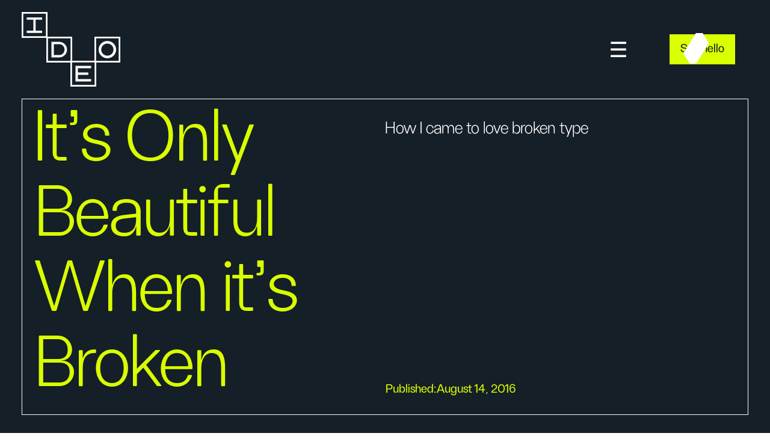

--- FILE ---
content_type: text/html
request_url: https://www.ideo.com/journal/its-only-beautiful-when-its-broken
body_size: 41038
content:
<!DOCTYPE html><!-- This site was created in Webflow. https://webflow.com --><!-- Last Published: Thu Jan 15 2026 14:02:09 GMT+0000 (Coordinated Universal Time) --><html data-wf-domain="www.ideo.com" data-wf-page="68c99b3fcce804cb3e4e0286" data-wf-site="67cb2dd62d5110e2973d39d7" lang="en" data-wf-collection="68c99b3ecce804cb3e4e025b" data-wf-item-slug="its-only-beautiful-when-its-broken"><head><meta charset="utf-8"/><title>It’s Only Beautiful When it’s Broken</title><meta content="How I came to love broken type" name="description"/><meta content="It’s Only Beautiful When it’s Broken" property="og:title"/><meta content="How I came to love broken type" property="og:description"/><meta content="https://cdn.prod.website-files.com/68c99b3e3a4f357e8af47a40/68cc19a724442bd8b0aaa3fd_6543c11794aa57612f8a3216_6501e17b507eeeaff049c246_1654472377-great_croft2.jpeg" property="og:image"/><meta content="It’s Only Beautiful When it’s Broken" property="twitter:title"/><meta content="How I came to love broken type" property="twitter:description"/><meta content="https://cdn.prod.website-files.com/68c99b3e3a4f357e8af47a40/68cc19a724442bd8b0aaa3fd_6543c11794aa57612f8a3216_6501e17b507eeeaff049c246_1654472377-great_croft2.jpeg" property="twitter:image"/><meta property="og:type" content="website"/><meta content="summary_large_image" name="twitter:card"/><meta content="width=device-width, initial-scale=1" name="viewport"/><meta content="Webflow" name="generator"/><link href="https://cdn.prod.website-files.com/67cb2dd62d5110e2973d39d7/css/ideo-2025.webflow.shared.68e4810c9.min.css" rel="stylesheet" type="text/css" integrity="sha384-aOSBDJSx+nVlTPhFoHakqK0LZA3Gu1OhKd2bgKmWrmucM1m/gfwDblgFkguphICD" crossorigin="anonymous"/><link href="https://fonts.googleapis.com" rel="preconnect"/><link href="https://fonts.gstatic.com" rel="preconnect" crossorigin="anonymous"/><script src="https://ajax.googleapis.com/ajax/libs/webfont/1.6.26/webfont.js" type="text/javascript"></script><script type="text/javascript">WebFont.load({  google: {    families: ["Manrope:300,regular,500,700","Poppins:300,300italic,regular,italic,500,500italic,600,600italic,700,700italic,800,800italic"]  }});</script><script type="text/javascript">!function(o,c){var n=c.documentElement,t=" w-mod-";n.className+=t+"js",("ontouchstart"in o||o.DocumentTouch&&c instanceof DocumentTouch)&&(n.className+=t+"touch")}(window,document);</script><link href="https://cdn.prod.website-files.com/67cb2dd62d5110e2973d39d7/69397d4b3f93e50a421498e0_ideo_favicon_small.png" rel="shortcut icon" type="image/x-icon"/><link href="https://cdn.prod.website-files.com/67cb2dd62d5110e2973d39d7/69375a9ab7d2ba7920eeeb01_ideo_favicon_large.png" rel="apple-touch-icon"/><link href="https://www.ideo.com/journal/its-only-beautiful-when-its-broken" rel="canonical"/><script async="" src="https://www.googletagmanager.com/gtag/js?id=G-4N9G3FT71J"></script><script type="text/javascript">window.dataLayer = window.dataLayer || [];function gtag(){dataLayer.push(arguments);}gtag('set', 'developer_id.dZGVlNj', true);gtag('js', new Date());gtag('config', 'G-4N9G3FT71J');</script><!-- Google Tag Manager -->
<script>(function(w,d,s,l,i){w[l]=w[l]||[];w[l].push({'gtm.start':
new Date().getTime(),event:'gtm.js'});var f=d.getElementsByTagName(s)[0],
j=d.createElement(s),dl=l!='dataLayer'?'&l='+l:'';j.async=true;j.src=
'https://www.googletagmanager.com/gtm.js?id='+i+dl;f.parentNode.insertBefore(j,f);
})(window,document,'script','dataLayer','GTM-N5XRJ2D');</script>
<!-- End Google Tag Manager -->


<!-- Step One: Include Fides.js before all other script tags that need consent -->

<script
  src="https://ideo.fides-cdn.ethyca.com/fides.js?property_id=FDS-OR9HI3">
</script>



<script> Fides.gtm() </script>

<link
  rel="stylesheet"
  href="https://cdn.jsdelivr.net/npm/swiper@12/swiper-bundle.min.css"
/>
<style>
.swiper{
	overflow: visible!important;
}
.swiper-slide{
	height: auto!important;
}
  .link-select.w--current{
   display: none;
}
</style>

</head><body><div class="page-wrapper"><div class="main-wrapper"><div class="w-embed"><style>

/*
 {

  font-feature-settings 
  font-variant-ligatures: contextual discretionary common-ligatures;
  font-feature-settings: "liga" 1, "kern" 1, "ss01" 1;
  font-kerning: normal;
}

.ts-h1-large {
  font-family: "YourFontName", system-ui, -apple-system, "Segoe UI", Roboto;
  font-variant-ligatures: discretionary-ligatures;
  font-feature-settings: "ss01" 1, "ss02" 1;
  -webkit-font-feature-settings: "ss01" 1, "ss02" 1;
  -ms-font-feature-settings: "ss01" 1, "ss02" 1;
}
 .ts-h1-large {
    font-kerning: normal;
    -webkit-font-kerning: normal;
    font-feature-settings: "kern" 1;
    -ms-font-feature-settings: "kern" 1;
    font-family: "YourFontName", sans-serif;
  }
*/

</style></div><div data-w-id="43014bc1-9552-e614-4e01-bdc89fb3f38b" data-animation="default" data-collapse="all" data-duration="400" data-easing="ease" data-easing2="ease" role="banner" class="navbar w-nav"><div class="padding-global"><div class="container-large is-menu"><div class="hero-block"><a href="/" class="brand is-layout w-nav-brand"><img loading="eager" src="https://cdn.prod.website-files.com/67cb2dd62d5110e2973d39d7/691f1caf71b26af4dfa70d1f_i_.svg" alt="" class="i"/><img width="75" loading="lazy" alt="" src="https://cdn.prod.website-files.com/67cb2dd62d5110e2973d39d7/691f1bdc4bf1394fb8a11ede_d_%20(1).svg" class="d"/><img loading="eager" src="https://cdn.prod.website-files.com/67cb2dd62d5110e2973d39d7/691f1c5a30bd53023f65feb0_e_.svg" alt="" class="e"/><img loading="eager" src="https://cdn.prod.website-files.com/67cb2dd62d5110e2973d39d7/691f1c7ab81fb1af41d8ef91_o_.svg" alt="" class="o"/></a><div class="menu-button w-nav-button"><div class="burger-flex"><img loading="lazy" src="https://cdn.prod.website-files.com/67cb2dd62d5110e2973d39d7/68f0e06ea8dea1dd96d6f01e_Burger.svg" alt="" class="burger-line"/><img loading="lazy" src="https://cdn.prod.website-files.com/67cb2dd62d5110e2973d39d7/68f0e0d1a885bf29003bc974_Close.svg" alt="" class="burger-close"/></div></div><div class="btn-container padding-none"><a data-w-id="43014bc1-9552-e614-4e01-bdc89fb3f391" href="/contact" class="button is-menu w-inline-block"><div>Say hello</div><img loading="lazy" src="https://cdn.prod.website-files.com/67cb2dd62d5110e2973d39d7/68c45db846c57d80c97e5a9f_68c28912fa4ddb2e4c723f1b_btn-right.svg" alt="" class="btn-white-right hide-mobile-portrait"/><img loading="lazy" src="https://cdn.prod.website-files.com/67cb2dd62d5110e2973d39d7/68c28912fa4ddb2e4c723f1b_btn-right.svg" alt="" class="btn-yellow-right hide-mobile-portrait"/><img loading="lazy" src="https://cdn.prod.website-files.com/67cb2dd62d5110e2973d39d7/68c28912f7be71802d02a554_btn-left.svg" alt="" class="btn-yellow-left hide-mobile-portrait"/><img loading="lazy" src="https://cdn.prod.website-files.com/67cb2dd62d5110e2973d39d7/68c45db8369f9a72511bb307_68c28912f7be71802d02a554_btn-left.svg" alt="" class="btn-white-left hide-mobile-portrait"/></a></div></div><nav role="navigation" class="nav-menu w-nav-menu"><div class="menu-color"><form action="/search" class="search-all w-form"><input class="search-input w-input" maxlength="256" name="query" placeholder="Search" type="search" id="search" required=""/><input type="submit" class="search-btn w-button" value="Search"/></form><div class="menu-grid"><div class="layout-left"><div class="heading-menu is-opacity hide-tablet">IDEO</div><div class="spacer is-navy hide-tablet"></div><a href="/about" class="link-menu is-weight-700 w-nav-link">About IDEO</a><div class="spacer is-indigo"></div><a href="/leaders" class="link-menu is-weight-700 w-nav-link">Our leaders</a><div class="spacer is-indigo"></div><a href="/careers" class="link-menu is-weight-700 w-nav-link">Careers</a><div class="spacer is-indigo"></div><a href="/contact" class="link-menu is-weight-700 w-nav-link">Contact</a><div class="spacer is-navy"></div><div class="heading-menu">Studios</div><div class="spacer is-indigo"></div><a href="/cambridge" class="link-menu w-nav-link">Cambridge</a><div class="spacer is-indigo"></div><a href="/chicago" class="link-menu w-nav-link">Chicago</a><div class="spacer is-indigo"></div><a href="/london" class="link-menu w-nav-link">London</a><div class="spacer is-indigo"></div><a href="/sanfrancisco" class="link-menu w-nav-link">San Francisco</a><div class="spacer is-indigo"></div><a href="/china" class="link-menu w-nav-link">Shanghai</a></div><div class="layout-left"><div class="heading-menu">Services</div><div class="spacer is-indigo show-mobile-landscape"></div><div class="spacer is-navy hide-mobile-landscape"></div><a href="/design-services" class="link-menu w-nav-link">Overview</a><div class="spacer is-indigo"></div><a href="/work" class="link-menu w-nav-link">Case studies</a></div><div class="layout-left"><div class="heading-menu">Labs</div><div class="spacer is-indigo show-mobile-landscape"></div><div class="spacer is-navy hide-mobile-landscape"></div><a href="/health" class="link-menu w-nav-link">IDEO Health</a><div class="spacer is-indigo"></div><a href="/ai" class="link-menu w-nav-link">IDEO AI</a><div class="spacer is-indigo"></div><a href="/playlab" class="link-menu w-nav-link">IDEO Play</a></div><div class="layout-left"><div class="heading-menu">Editorial</div><div class="spacer is-indigo show-mobile-landscape"></div><div class="spacer is-navy hide-mobile-landscape"></div><a href="/thinking" class="link-menu w-nav-link">Thinking</a><div class="spacer is-indigo"></div><a href="https://edges.ideo.com/" class="link-menu w-nav-link">Edges</a><div class="spacer is-indigo"></div><a href="https://edges.ideo.com/" class="link-menu w-nav-link">Emerging Wave</a><div class="spacer is-indigo"></div><a href="/subscribe" class="link-menu w-nav-link">Subscribe</a></div><div class="layout-left"><div class="heading-menu">Collective</div><div class="spacer is-indigo show-mobile-landscape"></div><div class="spacer is-navy hide-mobile-landscape"></div><a href="https://www.ideou.com" class="link-menu w-nav-link">IDEO U</a><div class="spacer is-indigo"></div><a href="https://www.ideo.org" class="link-menu w-nav-link">IDEO.org</a></div></div></div><a href="#" class="w-nav-link">Link</a></nav></div></div></div><section class="section-hero"><div class="padding-global"><div class="container-large"><div class="line-global"><div class="hero-wrapper"><div class="container-wrapper"><div><h1 class="ts-h1-large tc-alchemy is-top">It’s Only Beautiful When it’s Broken</h1></div></div><div class="container-wrapper is_subtitle"><div class="ts-subtitle tc-white">How I came to love broken type</div><div><div class="read-time-wr w-condition-invisible"><div class="ts-subtitle--small tc-alchemy">Read time:</div><div class="ts-subtitle--small tc-alchemy w-dyn-bind-empty"></div></div><div class="spacer"></div><div class="read-time-wr"><div class="ts-subtitle--small tc-alchemy">Published:</div><div class="ts-subtitle--small tc-alchemy">August 14, 2016</div></div><div class="spacer is-dust"></div></div></div></div></div></div></div><div class="spacer is-teal"></div><section><div class="padding-global is-small"><div class="container-large"><div data-w-id="f99169b8-6df9-76bb-b27b-31cd70de831a" class="parallax-image"><img src="https://cdn.prod.website-files.com/68c99b3e3a4f357e8af47a40/68cc19a724442bd8b0aaa3fd_6543c11794aa57612f8a3216_6501e17b507eeeaff049c246_1654472377-great_croft2.jpeg" loading="lazy" alt="" class="p-img"/></div></div></div></section><div class="spacer is-teal"></div></section><section><div class="padding-global is-small"><div class="section-rich"><div class="container-large"><div class="grid is-top"><div class="block-sticky max-width-fuchsia"><div class="rich-left w-richtext"><p>I first spotted a beautiful accident when I saw the sign for the Great Croft housing estate in London. The A swinging down against the Akzidenz Grotesque type worked so well, in part aided by the horizontal seam in the concrete, that I had to think <em>was that serendipity or intentional?</em></p></div></div><div class="rich w-richtext"><p>It turned what would be a humdrum brand mark into one that was tongue-in-cheek and playful. Optimistically, I wondered if it helped lift the spirits of the Great Croft residents. I also started looking for more typographical serendipity.</p><p>There are plenty of examples of signage that has degraded to the point of being unreadable, but a beautiful accident is where the change looks intentional and, ideally, adds to the meaning and character of the neighborhood.</p><figure class="w-richtext-align-center w-richtext-figure-type-image"><div><img loading="lazy" alt="" src="https://cdn.prod.website-files.com/68c99b3e3a4f357e8af47a40/68d15652fda900db5dc340c1_6501e17b507eeeaff049c264_1657559220-unity_kitchen_2.jpeg"/></div></figure><p>I saw my second example at Unity Kitchen Cafe in the new Olympic park in East London, where residents and Londoners further afield are drawn by attractions such as the children’s adventure playground, nature park, or velodrome. The cafe contained a diverse mix of nationalities, so it seemed rather fitting that this broken C was reminiscent of a cedilla (ç), a nod to any European visitors. Please don&#x27;t fix the sign, I love it the way it is.</p><p>I became obsessed. Searching everywhere for more evidence of meaningful mistakes, even engaging my family in the hunt, and it was on one such hunt that I found the Pelican restaurant in Peckham, south London.</p><figure class="w-richtext-align-center w-richtext-figure-type-image"><div><img loading="lazy" alt="" src="https://cdn.prod.website-files.com/68c99b3e3a4f357e8af47a40/68d15652fda900db5dc340b9_6501e17b507eeeaff049c261_1657559229-peckham_pelican.jpeg"/></div></figure><p>I’ve been wondering about how we might design for beautiful accidents: if wear and tear isn&#x27;t a thing we can control, how we can make accidents appear elegant? At Wired magazine they call such intentional accidents <a target="_blank" href="http://www.wired.com/2014/09/wrong-theory/">Wrong Theory</a>. Inspired by Edgar Degas’ painting, <a target="_blank" href="http://www.edgar-degas.org/Jockeys-Before-the-Race,-c.1878-79.html">Jockeys Before the Race</a>, in which the artist defied the conventional composition of his day by inserting a grey pole that bifurcates the scene, slicing right through one of the horses’ heads. The same could be said of <a target="_blank" href="https://en.wikipedia.org/wiki/Marcel_Duchamp">Marcel Duchamp</a>’s act of turning a <a target="_blank" href="http://www.tate.org.uk/art/artworks/duchamp-fountain-t07573">urinal</a> on its head, signing it R. Mutt, and deeming it art. Wrong Theory celebrates the act of breaking the rules.</p><figure class="w-richtext-align-center w-richtext-figure-type-image"><div><img loading="lazy" alt="" src="https://cdn.prod.website-files.com/68c99b3e3a4f357e8af47a40/68d15652fda900db5dc340bd_6501e17b507eeeaff049c265_1657559238-urinal_and_jockey.jpeg"/></div><figcaption>&#x27;<a target="_blank" href="http://www.edgar-degas.org/Jockeys-Before-the-Race,-c.1878-79.html">Jockeys Before the Race</a>&#x27; by Edgar Degas, left, and &#x27;<a target="_blank" href="http://www.tate.org.uk/art/artworks/duchamp-fountain-t07573">Fountain</a>&#x27; by Marchel Duchamp, right.</figcaption></figure><p>But part of the beauty of Beautiful Accidents is that they are rare. If you find one, please share it with me! Check out my <a target="_blank" href="https://www.instagram.com/natandlu/">Instagram</a> or tag your photos with #beautifulaccident.</p></div></div></div></div></div></section><div class="spacer is-teal"></div><section><div class="image-bg is-divider is_full"></div></section><section><div class="spacer is-teal"></div><div class="padding-global"><div class="container-large"><p class="ts-h2 tc-d">Words and art<br/></p><div class="spacer is-indigo"></div><div class="w-dyn-list"><div role="list" class="grid-4col w-dyn-items"><div role="listitem" class="w-dyn-item"><div class="w-layout-blockcontainer line-global none-hover w-container"><img alt="Nathan Waterhouse" loading="lazy" src="https://cdn.prod.website-files.com/67cb2dd62d5110e2973d39d7/692f0ba55f1a99c28325beb3_headshot_placeholder.webp" class="image-art"/><div class="spacer is-indigo"></div><div class="ts-subtitle tc-alchemy">Nathan Waterhouse</div><div class="spacer is-indigo"></div><div class="ts-subtitle--small tc-alchemy t-weight-normal">IDEO ALUM</div><div class="spacer is-jade"></div><div class="ts-subtitle--small tc-dark">Nathan Waterhouse is co-founder of OIEngine.com, an open innovation platform that helps organisations engage their communities to solve problems together.</div></div></div></div></div></div></div></section><div class="spacer is-teal"></div><section class="w-condition-invisible"><div class="padding-global"><div class="container-large"><p class="ts-h2 tc-d">Related thinking<br/></p><div class="spacer is-indigo"></div><div class="w-dyn-list"><div class="w-dyn-empty"><div>No items found.</div></div></div><div class="spacer is-indigo"></div><a href="/thinking" class="button is-large w-inline-block"><div class="button-all-text">See more work</div><div class="button-arrow is-large w-embed"><svg width="30" height="29" viewBox="0 0 30 29" fill="none" xmlns="http://www.w3.org/2000/svg">
<path d="M0.673217 14.4048L26.6732 14.4048M26.6732 14.4048L20.1732 25.6631M26.6732 14.4048L20.1732 3.14642" stroke="#151F27" stroke-width="1.5"/>
</svg></div></a><div class="spacer is-teal"></div></div></div><section><div class="image-bg is-divider is_full"></div></section><div class="spacer is-teal"></div></section><section><div class="padding-global"><div class="container-large"><p class="ts-h2 tc-d">Subscribe<br/></p><div class="spacer is-indigo"></div><div id="w-node-aa2e1702-a7a9-e009-6d83-75afe90b70b9-3e4e0286" class="grid is-space-large"><div class="is-hidden w-embed w-script"><script> document.addEventListener("DOMContentLoaded", function () { 
// Run a small interval to ensure the HubSpot form has fully loaded 
var interval = setInterval(function () { 

// Adjust this selector to match your hidden input name attribute 
var field = document.querySelector('input[name="0-1/message_source_url"]'); 
if (field) { 

// Populate the field with the page URL 
field.value = window.location.href; 

// Stop checking once found 

clearInterval(interval); } }, 200); // Checks every 200ms until form loads 

}); </script></div><div id="w-node-_04772acd-f13b-60f5-461e-0875a0d14ba2-a0d14ba2" class="grid is-space-large"><div class="max-width-emerald"><h2 class="tc-alchemy ts-h3">Want more IDEO in your life? <br/>Sign up for our newsletter.</h2><div class="spacer is-mango"></div><div class="ts-subtitle tc-white">We send out regular newsletters with thought leadership, stories behind our new work, events we’re hosting or attending, and a whole bunch more.</div></div><div><div class="w-embed w-script"><script src="https://js.hsforms.net/forms/embed/developer/6474038.js" defer></script>
<div 
	class="hs-form-html" 
  data-region="na1" 
  data-form-id="5ec9617b-0016-4b15-af1a-50c119287440" 
  data-portal-id="6474038">
</div></div><div class="w-embed"><style>
.hsfc-Step__Content {
    padding: 1.25rem !important;
    background-color: #7b92a5!important;
}

/* ============================
   Flex rows
   ============================ */
._wf-hs_row.is-flex {
  display: flex !important;
}

._wf-hs_row.hide {
  display: none !important;
}

/* ============================
   Text inputs
   ============================ */
.hsfc-TextInput {
  border: 1px solid var(--ideo-darkest) !important;
  color: var(--ideo-darkest) !important;
  background-color: transparent !important;
  width: 100% !important;
  padding: 0.625rem 1.25rem !important;
  font-size: 1.5625rem !important;
  display: block !important;
  
  font-family: Fhoscar, sans-serif !important;
}

.hsfc-TextInput:focus {
  border-color: white !important;
  outline: none !important;
  box-shadow: none !important;
}

.hsfc-TextInput:hover {
  box-shadow: none !important;
}

.hsfc-TextInput::placeholder {
  color: #151f27 !important;
}

.hsfc-ErrorAlert {
  color: #d9ff00 !important; /* bright green*/
  font-family: Fhoscar, sans-serif !important;
}

/* ============================
   Textarea fields
   ============================ */
.hsfc-TextareaInput {
  border: 1px solid var(--ideo-darkest) !important;
  color: var(--ideo-darkest) !important;
  background-color: transparent !important;
  width: 100% !important;
  padding: 1rem 1.25rem 0.75rem 1.25rem !important;
  font-size: 1.5625rem !important;
  display: block !important;
  min-height: 150px !important;
  font-family: Fhoscar, sans-serif !important;
}

.hsfc-TextareaInput::placeholder {
  color: #151f27 !important;
}

.hsfc-TextareaInput:focus {
  border-color: white !important;
  outline: none !important;
  box-shadow: none !important;
}

.hsfc-TextareaInput:hover {
  box-shadow: none !important;
}

/* ============================
   Dropdown fields
   ============================ */
.hsfc-DropdownField {
  overflow: visible !important;
  font-family: Fhoscar, sans-serif !important;
}

.hsfc-DropdownInput {
  position: relative !important;
}

/* dropdown input = transparent */
.hsfc-TextInput.hsfc-TextInput--button {
  background-color: transparent !important;
  padding-right: 3rem !important; /* space for arrow */
  
  white-space: nowrap !important;
  overflow: hidden !important;
  text-overflow: ellipsis !important;
}

/* ============================
   Dropdown options (WHITE ONLY HERE)
   ============================ */
.hsfc-DropdownOptions {
  width: 100% !important;
  max-height: none !important;
  overflow: visible !important;
  min-height: 6rem !important;
  z-index: 9999 !important;
  position: absolute !important;
  background-color: #fff !important;
  box-shadow: none !important;
  font-family: Fhoscar, sans-serif !important;
}

.hsfc-DropdownOptions__Search {
  display: none !important;
}

.hsfc-DropdownOptions__List {
  max-height: 20rem !important;
  overflow-y: auto !important;
  overflow-x: hidden !important;
  background-color: #fff !important;
}

/* Dropdown list items */
.hsfc-DropdownOptions__List__ListItem {
  cursor: pointer !important;
  width: 100%;
  padding: 0.25rem 0;
  font-size: 1.25rem !important;
  background-color: #fff !important;
  font-family: Fhoscar, sans-serif !important;
}

.hsfc-DropdownOptions__List__ListItem:hover {
  text-decoration: underline !important;
}

.hsfc-DropdownOptions__List__ListItem[aria-selected="true"] {
  font-weight: 700 !important;
}

/* ============================
   Custom dropdown arrow
   ============================ */

/* hide default caret */
.hsfc-DropdownInput__Caret span {
  display: none !important;
}

/* custom arrow */
.hsfc-DropdownInput__Caret {

	width: 30px;
  height: 100%;
  

  position: absolute;
  margin-right: 20px !important;
  top: 0;
 
  pointer-events: none;
  background-repeat: no-repeat;
  background-position: center;
/*  background-size: 22.52px 26px; */
  background-image: url("data:image/svg+xml,%3Csvg%20width%3D%2228%22%20height%3D%2229%22%20viewBox%3D%220%200%2028%2029%22%20fill%3D%22none%22%20xmlns%3D%22http://www.w3.org/2000/svg%22%3E%3Cpath%20d%3D%22M14.4478%200.17334V26.1733M14.4478%2026.1733L3.18945%2019.6733M14.4478%2026.1733L25.7061%2019.6733%22%20stroke%3D%22%23151F27%22%20stroke-width%3D%221.5%22/%3E%3C/svg%3E");
  transition: transform 0.25s ease;
}


/* rotate arrow when open */
.hsfc-TextInput--button[aria-expanded="true"]
+ input
+ .hsfc-DropdownInput__Caret {
  transform: rotate(180deg);
}

/* ============================
   Checkbox fields (VISIBLE, 30x30)
   ============================ */
.hsfc-CheckboxField .hsfc-FieldLabel {
  display: flex;
  align-items: flex-start;
  gap: 12px;
  cursor: pointer;
  position: relative;
  font-family: Fhoscar, sans-serif !important;
}



/* ============================
   Checkbox — base
   ============================ */
.hsfc-CheckboxInput {
  appearance: none;
  -webkit-appearance: none;
  width: 30px;
  height: 30px;
  border: 2px solid var(--ideo-darkest);
  border-radius: 4px;
  background-color: transparent;
  cursor: pointer;
  position: relative;
  flex-shrink: 0;
  box-shadow: none !important;
}

/* Checkbox — checked */
.hsfc-CheckboxInput:checked {
  border-color: var(--ideo-darkest);
  background-color: transparent;
  background-image: url("https://cdn.prod.website-files.com/67cb2dd62d5110e2973d39d7/68c42f5ebd2787a6956909f7_Vector.svg");
  background-repeat: no-repeat;
  background-position: 50%;
  background-size: 14px;
  box-shadow: none !important;
}

.hsfc-CheckboxInput:active {
  box-shadow: none !important;
  border-color: #fff !important;
}

/* Checkbox text */
.hsfc-CheckboxField .hsfc-FieldLabel span span {
  display: inline !important;
  vertical-align: middle;
  font-family: Fhoscar, sans-serif !important;
}



/* ============================
   Rich text
   ============================ */
.hsfc-RichText {
  font-family: Fhoscar, sans-serif !important;
}

.hsfc-RichText a {
  color: #d9ff00 !important;
  font-weight: 700 !important;
}

/* ============================
   Submit Button
   ============================ */
.hsfc-Button {
  width: 100% !important;
  height: auto !important;
  min-height: auto !important;
  max-height: none !important;
  padding: 0.65625rem 1.25rem !important;
  font-size: 1.5625rem !important;
  font-weight: 400 !important;
  line-height: 1.16 !important;
  font-family: Fhoscar, sans-serif !important;
}


@media (max-width: 767px) {

  /* Step content */
  .hsfc-Step__Content {
    padding: 0.875rem !important;
  }

  /* Text inputs */
  .hsfc-TextInput {
    padding-left: 0.875rem !important;
    padding-right: 0.875rem !important;
    font-size: 1.125rem !important;
  }

  /* Dropdown input (space for arrow) */
  .hsfc-TextInput.hsfc-TextInput--button {
    padding-right: 2.3rem !important; /* стрелка + 16px */
    padding-left: 0.875rem !important;
    font-size: 1.125rem !important;
  }

  /* Textarea */
  .hsfc-TextareaInput {
    padding-left: 0.875rem !important;
    padding-right: 0.87rem !important;
    font-size: 1.125rem !important;
  }

  /* Dropdown arrow */
  .hsfc-DropdownInput__Caret {
    margin-right: 0rem !important;
  }
  
  .hsfc-FieldLabel {
  margin-bottom: 0rem !important;
  }

}

</style></div><div class="is-hidden w-embed w-script"><script>
document.addEventListener("DOMContentLoaded", function () {
  const url = window.location.href;

  const interval = setInterval(function () {
    const fields = document.querySelectorAll('input[name="0-1/message_source_url"]');
    if (!fields.length) return;

    fields.forEach((field) => {
      if (field.value !== url) field.value = url;
    });
  }, 200);

  setTimeout(() => clearInterval(interval), 10000);
});
</script></div></div></div></div></div></div></section><div class="spacer is-mango"></div><div class="footer"><div class="padding-global"><div class="container-large"><div class="grid-4col is_2026"><div id="w-node-ab105f96-f7d8-408a-99d1-5d7297db0a39-97db0a35" class="layout-left is-all-h _20206"><div class="btn-container is-new"><a data-w-id="1032b471-8a32-76f4-2bc5-72adbb3da44e" href="/contact" class="button w-inline-block"><div>Contact</div><img src="https://cdn.prod.website-files.com/67cb2dd62d5110e2973d39d7/68c45db846c57d80c97e5a9f_68c28912fa4ddb2e4c723f1b_btn-right.svg" loading="lazy" alt="" class="btn-white-right"/><img src="https://cdn.prod.website-files.com/67cb2dd62d5110e2973d39d7/68c28912fa4ddb2e4c723f1b_btn-right.svg" loading="lazy" alt="" class="btn-yellow-right"/><img src="https://cdn.prod.website-files.com/67cb2dd62d5110e2973d39d7/68c28912f7be71802d02a554_btn-left.svg" loading="lazy" alt="" class="btn-yellow-left"/><img src="https://cdn.prod.website-files.com/67cb2dd62d5110e2973d39d7/68c45db8369f9a72511bb307_68c28912f7be71802d02a554_btn-left.svg" loading="lazy" alt="" class="btn-white-left"/></a></div><div class="ts-subtitle--small tc-darkest hide-mobile-landscape">© 2026 IDEO</div></div><div id="w-node-ab105f96-f7d8-408a-99d1-5d7297db0a3e-97db0a35"><a href="/design-services" class="ts-subtitle--small tc-darkest is-footer">Design services</a><div class="spacer is-dust"></div><a href="/work" class="ts-subtitle--small tc-darkest is-footer">Work</a><div class="spacer is-dust"></div><a href="/about" class="ts-subtitle--small tc-darkest is-footer">About us</a><div class="spacer is-dust"></div><a href="/leaders" class="ts-subtitle--small tc-darkest is-footer">Our leaders</a><div class="spacer is-dust"></div><a href="/deib" class="ts-subtitle--small tc-darkest is-footer">DEIB</a><div class="spacer is-dust"></div><a href="/thinking" class="ts-subtitle--small tc-darkest is-footer">IDEO Thinking</a><div class="spacer is-dust"></div><a href="/careers" class="ts-subtitle--small tc-darkest is-footer">Careers</a><div class="spacer is-dust"></div><a href="/subscribe" class="ts-subtitle--small tc-darkest is-footer">Subscribe</a><div class="spacer is-dust"></div><a href="https://www.ideou.com" class="ts-subtitle--small tc-darkest is-footer">IDEO U</a></div><div><a href="/" class="ts-subtitle--small tc-darkest is-footer">North America &amp; Europe</a><div class="spacer is-dust"></div><a href="/china" class="ts-subtitle--small tc-darkest is-footer">China</a><div class="spacer is-dust"></div></div><div class="layout-left is-all-h"><div><a href="https://privacy.ideo.com/" class="ts-subtitle--small tc-darkest is-footer">Do not sell my personal information</a><div class="spacer is-dust"></div><a href="/privacy-policy" class="ts-subtitle--small tc-darkest is-footer">Privacy policy</a><div class="spacer is-dust"></div><a href="/terms-conditions" class="ts-subtitle--small tc-darkest is-footer">Terms &amp; Conditions</a><div class="spacer is-dust"></div><a id="fides-modal-link" href="#" class="ts-subtitle--small tc-darkest is-footer">Manage preferences</a><div class="spacer is-dust"></div><a href="/privacy-policy#link-5" class="ts-subtitle--small tc-darkest is-footer">CA user rights</a><div class="spacer is-dust"></div><a href="https://cdn.prod.website-files.com/6501e17b507eeeaff049afdd/67f99daa1a3246110907f034_IDEO%20-%20UK%20MSA%20Statement%202024.pdf" target="_blank" class="ts-subtitle--small tc-darkest is-footer">UK modern slavery statement</a></div><div><a href="https://www.linkedin.com/company/ideo/" target="_blank" class="link-soc w-inline-block"><div class="layout-center w-embed"><svg width="28" height="29" viewBox="0 0 28 29" fill="none" xmlns="http://www.w3.org/2000/svg" xmlns:xlink="http://www.w3.org/1999/xlink">
<mask id="mask0_140_804" style="mask-type:alpha" maskUnits="userSpaceOnUse" x="0" y="0" width="28" height="29">
<rect y="0.628906" width="28" height="28" fill="url(#pattern0_140_804)"/>
</mask>
<g mask="url(#mask0_140_804)">
<rect y="0.628906" width="28" height="28" fill="#151F27"/>
</g>
<defs>
<pattern id="pattern0_140_804" patternContentUnits="objectBoundingBox" width="1" height="1">
<use xlink:href="#image0_140_804" transform="translate(-0.0357143 -0.0357143) scale(0.00334821)"/>
</pattern>
<image id="image0_140_804" width="320" height="320" preserveAspectRatio="none" xlink:href="[data-uri]"/>
</defs>
</svg></div><div><div class="text-link">LinkedIn</div><div class="line-text"></div></div></a><div class="spacer is-dust"></div><a href="https://www.instagram.com/ideo" target="_blank" class="link-soc w-inline-block"><div class="layout-center w-embed"><svg width="28" height="29" viewBox="0 0 28 29" fill="none" xmlns="http://www.w3.org/2000/svg" xmlns:xlink="http://www.w3.org/1999/xlink">
<mask id="mask0_140_810" style="mask-type:alpha" maskUnits="userSpaceOnUse" x="0" y="0" width="28" height="29">
<rect y="0.628906" width="28" height="28" fill="url(#pattern0_140_810)"/>
</mask>
<g mask="url(#mask0_140_810)">
<rect y="0.628906" width="28" height="28" fill="#151F27"/>
</g>
<defs>
<pattern id="pattern0_140_810" patternContentUnits="objectBoundingBox" width="1" height="1">
<use xlink:href="#image0_140_810" transform="scale(0.00195312)"/>
</pattern>
<image id="image0_140_810" width="512" height="512" preserveAspectRatio="none" xlink:href="[data-uri]"/>
</defs>
</svg></div><div><div class="text-link">Instagram</div><div class="line-text"></div></div></a></div><div class="ts-subtitle--small tc-darkest show-mobile-landscape">© 2025 IDEO</div></div></div></div></div></div></div></div><script src="https://d3e54v103j8qbb.cloudfront.net/js/jquery-3.5.1.min.dc5e7f18c8.js?site=67cb2dd62d5110e2973d39d7" type="text/javascript" integrity="sha256-9/aliU8dGd2tb6OSsuzixeV4y/faTqgFtohetphbbj0=" crossorigin="anonymous"></script><script src="https://cdn.prod.website-files.com/67cb2dd62d5110e2973d39d7/js/webflow.schunk.36b8fb49256177c8.js" type="text/javascript" integrity="sha384-4abIlA5/v7XaW1HMXKBgnUuhnjBYJ/Z9C1OSg4OhmVw9O3QeHJ/qJqFBERCDPv7G" crossorigin="anonymous"></script><script src="https://cdn.prod.website-files.com/67cb2dd62d5110e2973d39d7/js/webflow.4736097c.8ba815a489c424e0.js" type="text/javascript" integrity="sha384-bMnN6Anoi27IeFko/2PC7aq9U5pQ9qYOP0CUWlwQULPIBR5DwgSS/hA0lj/JEB7k" crossorigin="anonymous"></script><!-- Google Tag Manager (noscript) -->
<noscript><iframe src="https://www.googletagmanager.com/ns.html?id=GTM-N5XRJ2D"
height="0" width="0" style="display:none;visibility:hidden"></iframe></noscript>
<!-- End Google Tag Manager (noscript) --> 



<script src="https://cdn.jsdelivr.net/npm/swiper@12/swiper-bundle.min.js"></script>

<script>
document.addEventListener("DOMContentLoaded", () => {
  const sliderComponents = document.querySelectorAll(".slider_component");
  if (!sliderComponents.length) return; 

  sliderComponents.forEach((component) => {
    const swiperEl = component.querySelector(".swiper");
    const paginationEl = component.querySelector(".swiper-pagination");

    if (!swiperEl) return;

    const prevBtn = paginationEl?.querySelector("a:first-child") || null;
    const nextBtn = paginationEl?.querySelector("a:last-child") || null;

    try {
      new Swiper(swiperEl, {
        slidesPerView: "auto",
        spaceBetween: 16,
        loop: false,
        mousewheel: {
          forceToAxis: true,
          sensitivity: 0.25,
          releaseOnEdges: false,
          thresholdDelta: 12,
          thresholdTime: 120,    
        },
        watchOverflow: true,
        longSwipesRatio: 0.2,
        threshold: 5,
        navigation: {
          prevEl: prevBtn,
          nextEl: nextBtn,
        },
        on: {
          init(swiper) {
            [prevBtn, nextBtn].forEach((btn) => {
              if (btn) btn.addEventListener("click", (e) => e.preventDefault());
            });
          },
        },
      });
    } catch (err) {
    }
  });
});

</script>



<!-- [Attributes by Finsweet] Custom Form Select -->
<script defer src="https://cdn.jsdelivr.net/npm/@finsweet/attributes-selectcustom@1/selectcustom.js"></script>


<!-- Script that populates the page-url field in the contact form so HubSpot can store the source url -->
<script>
  document.addEventListener("DOMContentLoaded", function() {
    // Find any hidden input named 'page-url' on the page
    var urlFields = document.querySelectorAll('input[name="page-url"]');
    urlFields.forEach(function(field) {
      field.value = window.location.href; // full page URL
    });
  });
</script>





<script>
// Placeholders to hide + block submit if selected
const PLACEHOLDERS = [
  "Reason for contacting us",
  "Country"
];

function removePlaceholderFromFsSelect(root) {
  const dropdowns = (root || document).querySelectorAll('[fs-selectcustom-element="dropdown"]');

  dropdowns.forEach(drop => {
    const options = drop.querySelectorAll('[fs-selectcustom-element="option"], .w-dropdown-link');

    // Remove placeholder options from dropdown menu
    options.forEach(opt => {
      const txt = opt.textContent.trim().toLowerCase();
      if (PLACEHOLDERS.map(p => p.toLowerCase()).includes(txt)) {
        opt.remove();
      }
    });

    // Put placeholder text into toggle if empty
    const toggle = drop.querySelector('[fs-selectcustom-element="toggle"]');
    if (toggle && !toggle.textContent.trim()) {
      const placeholder = PLACEHOLDERS[0];
      toggle.textContent = placeholder;
    }
  });
}

// Validate selects before submitting the form
function validateFsSelect(form) {
  const invalidSelects = [];

  const toggles = form.querySelectorAll('[fs-selectcustom-element="toggle"]');
  toggles.forEach(toggle => {
    const currentValue = toggle.textContent.trim().toLowerCase();

    if (PLACEHOLDERS.map(p => p.toLowerCase()).includes(currentValue)) {
      invalidSelects.push(toggle);
      toggle.classList.add("w-input-error"); // add red highlight
    } else {
      toggle.classList.remove("w-input-error");
    }
  });

  return invalidSelects.length === 0;
}

// Connect validation to all Webflow forms
document.addEventListener("submit", function(e) {
  const form = e.target.closest("form");
  if (!form) return;

  // If validation fails → block submission & trigger Webflow error
  if (!validateFsSelect(form)) {
    e.preventDefault();
    e.stopPropagation();

    const errorDiv = form.querySelector(".w-form-fail");
    if (errorDiv) errorDiv.style.display = "block"; // Webflow red error box
  }
});

// Run after Finsweet initializes
window.fsAttributes = window.fsAttributes || [];
window.fsAttributes.push([
  'selectcustom',
  function(instances) {
    instances.forEach(inst => removePlaceholderFromFsSelect(inst.el));
  }
]);

// Backup on page load
document.addEventListener('readystatechange', () => {
  if (document.readyState === 'complete') {
    removePlaceholderFromFsSelect();
  }
});

// Observe DOM changes
const mo = new MutationObserver(() => removePlaceholderFromFsSelect());
mo.observe(document.documentElement, { childList: true, subtree: true });
</script>


<style>
  .recaptcha {
    display: none; 
  }
</style>

<script>
document.addEventListener('DOMContentLoaded', function () {

 
  const forms = document.querySelectorAll('form');

  forms.forEach(form => {
    
    const checkboxes = form.querySelectorAll('input[type="checkbox"]');
    
    const recaptchaBlock = form.querySelector('.recaptcha');

   
    if (!checkboxes.length || !recaptchaBlock) return;

    function toggleRecaptcha() {
      const anyChecked = Array.from(checkboxes).some(cb => cb.checked);
      recaptchaBlock.style.display = anyChecked ? 'block' : 'none';
    }

   
    checkboxes.forEach(checkbox => {
      checkbox.addEventListener('change', toggleRecaptcha);
    });

   
    toggleRecaptcha();
  });

});
</script>


<script src="https://hubspotv2.use1-marketplace-1p-apps-prod-red.if.webflow.services/static/no-chatbot-or-tracking.js" type="text/javascript" async="" defer=""></script><script src="https://hubspotv2.use1-marketplace-1p-apps-prod-red.if.webflow.services/static/loader.js" type="text/javascript" async="" defer=""></script></body></html>

--- FILE ---
content_type: text/css
request_url: https://cdn.prod.website-files.com/67cb2dd62d5110e2973d39d7/css/ideo-2025.webflow.shared.68e4810c9.min.css
body_size: 22536
content:
html{-webkit-text-size-adjust:100%;-ms-text-size-adjust:100%;font-family:sans-serif}body{margin:0}article,aside,details,figcaption,figure,footer,header,hgroup,main,menu,nav,section,summary{display:block}audio,canvas,progress,video{vertical-align:baseline;display:inline-block}audio:not([controls]){height:0;display:none}[hidden],template{display:none}a{background-color:#0000}a:active,a:hover{outline:0}abbr[title]{border-bottom:1px dotted}b,strong{font-weight:700}dfn{font-style:italic}h1{margin:.67em 0;font-size:2em}mark{color:#000;background:#ff0}small{font-size:80%}sub,sup{vertical-align:baseline;font-size:75%;line-height:0;position:relative}sup{top:-.5em}sub{bottom:-.25em}img{border:0}svg:not(:root){overflow:hidden}hr{box-sizing:content-box;height:0}pre{overflow:auto}code,kbd,pre,samp{font-family:monospace;font-size:1em}button,input,optgroup,select,textarea{color:inherit;font:inherit;margin:0}button{overflow:visible}button,select{text-transform:none}button,html input[type=button],input[type=reset]{-webkit-appearance:button;cursor:pointer}button[disabled],html input[disabled]{cursor:default}button::-moz-focus-inner,input::-moz-focus-inner{border:0;padding:0}input{line-height:normal}input[type=checkbox],input[type=radio]{box-sizing:border-box;padding:0}input[type=number]::-webkit-inner-spin-button,input[type=number]::-webkit-outer-spin-button{height:auto}input[type=search]{-webkit-appearance:none}input[type=search]::-webkit-search-cancel-button,input[type=search]::-webkit-search-decoration{-webkit-appearance:none}legend{border:0;padding:0}textarea{overflow:auto}optgroup{font-weight:700}table{border-collapse:collapse;border-spacing:0}td,th{padding:0}@font-face{font-family:webflow-icons;src:url([data-uri])format("truetype");font-weight:400;font-style:normal}[class^=w-icon-],[class*=\ w-icon-]{speak:none;font-variant:normal;text-transform:none;-webkit-font-smoothing:antialiased;-moz-osx-font-smoothing:grayscale;font-style:normal;font-weight:400;line-height:1;font-family:webflow-icons!important}.w-icon-slider-right:before{content:""}.w-icon-slider-left:before{content:""}.w-icon-nav-menu:before{content:""}.w-icon-arrow-down:before,.w-icon-dropdown-toggle:before{content:""}.w-icon-file-upload-remove:before{content:""}.w-icon-file-upload-icon:before{content:""}*{box-sizing:border-box}html{height:100%}body{color:#333;background-color:#fff;min-height:100%;margin:0;font-family:Arial,sans-serif;font-size:14px;line-height:20px}img{vertical-align:middle;max-width:100%;display:inline-block}html.w-mod-touch *{background-attachment:scroll!important}.w-block{display:block}.w-inline-block{max-width:100%;display:inline-block}.w-clearfix:before,.w-clearfix:after{content:" ";grid-area:1/1/2/2;display:table}.w-clearfix:after{clear:both}.w-hidden{display:none}.w-button{color:#fff;line-height:inherit;cursor:pointer;background-color:#3898ec;border:0;border-radius:0;padding:9px 15px;text-decoration:none;display:inline-block}input.w-button{-webkit-appearance:button}html[data-w-dynpage] [data-w-cloak]{color:#0000!important}.w-code-block{margin:unset}pre.w-code-block code{all:inherit}.w-optimization{display:contents}.w-webflow-badge,.w-webflow-badge>img{box-sizing:unset;width:unset;height:unset;max-height:unset;max-width:unset;min-height:unset;min-width:unset;margin:unset;padding:unset;float:unset;clear:unset;border:unset;border-radius:unset;background:unset;background-image:unset;background-position:unset;background-size:unset;background-repeat:unset;background-origin:unset;background-clip:unset;background-attachment:unset;background-color:unset;box-shadow:unset;transform:unset;direction:unset;font-family:unset;font-weight:unset;color:unset;font-size:unset;line-height:unset;font-style:unset;font-variant:unset;text-align:unset;letter-spacing:unset;-webkit-text-decoration:unset;text-decoration:unset;text-indent:unset;text-transform:unset;list-style-type:unset;text-shadow:unset;vertical-align:unset;cursor:unset;white-space:unset;word-break:unset;word-spacing:unset;word-wrap:unset;transition:unset}.w-webflow-badge{white-space:nowrap;cursor:pointer;box-shadow:0 0 0 1px #0000001a,0 1px 3px #0000001a;visibility:visible!important;opacity:1!important;z-index:2147483647!important;color:#aaadb0!important;overflow:unset!important;background-color:#fff!important;border-radius:3px!important;width:auto!important;height:auto!important;margin:0!important;padding:6px!important;font-size:12px!important;line-height:14px!important;text-decoration:none!important;display:inline-block!important;position:fixed!important;inset:auto 12px 12px auto!important;transform:none!important}.w-webflow-badge>img{position:unset;visibility:unset!important;opacity:1!important;vertical-align:middle!important;display:inline-block!important}h1,h2,h3,h4,h5,h6{margin-bottom:10px;font-weight:700}h1{margin-top:20px;font-size:38px;line-height:44px}h2{margin-top:20px;font-size:32px;line-height:36px}h3{margin-top:20px;font-size:24px;line-height:30px}h4{margin-top:10px;font-size:18px;line-height:24px}h5{margin-top:10px;font-size:14px;line-height:20px}h6{margin-top:10px;font-size:12px;line-height:18px}p{margin-top:0;margin-bottom:10px}blockquote{border-left:5px solid #e2e2e2;margin:0 0 10px;padding:10px 20px;font-size:18px;line-height:22px}figure{margin:0 0 10px}figcaption{text-align:center;margin-top:5px}ul,ol{margin-top:0;margin-bottom:10px;padding-left:40px}.w-list-unstyled{padding-left:0;list-style:none}.w-embed:before,.w-embed:after{content:" ";grid-area:1/1/2/2;display:table}.w-embed:after{clear:both}.w-video{width:100%;padding:0;position:relative}.w-video iframe,.w-video object,.w-video embed{border:none;width:100%;height:100%;position:absolute;top:0;left:0}fieldset{border:0;margin:0;padding:0}button,[type=button],[type=reset]{cursor:pointer;-webkit-appearance:button;border:0}.w-form{margin:0 0 15px}.w-form-done{text-align:center;background-color:#ddd;padding:20px;display:none}.w-form-fail{background-color:#ffdede;margin-top:10px;padding:10px;display:none}label{margin-bottom:5px;font-weight:700;display:block}.w-input,.w-select{color:#333;vertical-align:middle;background-color:#fff;border:1px solid #ccc;width:100%;height:38px;margin-bottom:10px;padding:8px 12px;font-size:14px;line-height:1.42857;display:block}.w-input::placeholder,.w-select::placeholder{color:#999}.w-input:focus,.w-select:focus{border-color:#3898ec;outline:0}.w-input[disabled],.w-select[disabled],.w-input[readonly],.w-select[readonly],fieldset[disabled] .w-input,fieldset[disabled] .w-select{cursor:not-allowed}.w-input[disabled]:not(.w-input-disabled),.w-select[disabled]:not(.w-input-disabled),.w-input[readonly],.w-select[readonly],fieldset[disabled]:not(.w-input-disabled) .w-input,fieldset[disabled]:not(.w-input-disabled) .w-select{background-color:#eee}textarea.w-input,textarea.w-select{height:auto}.w-select{background-color:#f3f3f3}.w-select[multiple]{height:auto}.w-form-label{cursor:pointer;margin-bottom:0;font-weight:400;display:inline-block}.w-radio{margin-bottom:5px;padding-left:20px;display:block}.w-radio:before,.w-radio:after{content:" ";grid-area:1/1/2/2;display:table}.w-radio:after{clear:both}.w-radio-input{float:left;margin:3px 0 0 -20px;line-height:normal}.w-file-upload{margin-bottom:10px;display:block}.w-file-upload-input{opacity:0;z-index:-100;width:.1px;height:.1px;position:absolute;overflow:hidden}.w-file-upload-default,.w-file-upload-uploading,.w-file-upload-success{color:#333;display:inline-block}.w-file-upload-error{margin-top:10px;display:block}.w-file-upload-default.w-hidden,.w-file-upload-uploading.w-hidden,.w-file-upload-error.w-hidden,.w-file-upload-success.w-hidden{display:none}.w-file-upload-uploading-btn{cursor:pointer;background-color:#fafafa;border:1px solid #ccc;margin:0;padding:8px 12px;font-size:14px;font-weight:400;display:flex}.w-file-upload-file{background-color:#fafafa;border:1px solid #ccc;flex-grow:1;justify-content:space-between;margin:0;padding:8px 9px 8px 11px;display:flex}.w-file-upload-file-name{font-size:14px;font-weight:400;display:block}.w-file-remove-link{cursor:pointer;width:auto;height:auto;margin-top:3px;margin-left:10px;padding:3px;display:block}.w-icon-file-upload-remove{margin:auto;font-size:10px}.w-file-upload-error-msg{color:#ea384c;padding:2px 0;display:inline-block}.w-file-upload-info{padding:0 12px;line-height:38px;display:inline-block}.w-file-upload-label{cursor:pointer;background-color:#fafafa;border:1px solid #ccc;margin:0;padding:8px 12px;font-size:14px;font-weight:400;display:inline-block}.w-icon-file-upload-icon,.w-icon-file-upload-uploading{width:20px;margin-right:8px;display:inline-block}.w-icon-file-upload-uploading{height:20px}.w-container{max-width:940px;margin-left:auto;margin-right:auto}.w-container:before,.w-container:after{content:" ";grid-area:1/1/2/2;display:table}.w-container:after{clear:both}.w-container .w-row{margin-left:-10px;margin-right:-10px}.w-row:before,.w-row:after{content:" ";grid-area:1/1/2/2;display:table}.w-row:after{clear:both}.w-row .w-row{margin-left:0;margin-right:0}.w-col{float:left;width:100%;min-height:1px;padding-left:10px;padding-right:10px;position:relative}.w-col .w-col{padding-left:0;padding-right:0}.w-col-1{width:8.33333%}.w-col-2{width:16.6667%}.w-col-3{width:25%}.w-col-4{width:33.3333%}.w-col-5{width:41.6667%}.w-col-6{width:50%}.w-col-7{width:58.3333%}.w-col-8{width:66.6667%}.w-col-9{width:75%}.w-col-10{width:83.3333%}.w-col-11{width:91.6667%}.w-col-12{width:100%}.w-hidden-main{display:none!important}@media screen and (max-width:991px){.w-container{max-width:728px}.w-hidden-main{display:inherit!important}.w-hidden-medium{display:none!important}.w-col-medium-1{width:8.33333%}.w-col-medium-2{width:16.6667%}.w-col-medium-3{width:25%}.w-col-medium-4{width:33.3333%}.w-col-medium-5{width:41.6667%}.w-col-medium-6{width:50%}.w-col-medium-7{width:58.3333%}.w-col-medium-8{width:66.6667%}.w-col-medium-9{width:75%}.w-col-medium-10{width:83.3333%}.w-col-medium-11{width:91.6667%}.w-col-medium-12{width:100%}.w-col-stack{width:100%;left:auto;right:auto}}@media screen and (max-width:767px){.w-hidden-main,.w-hidden-medium{display:inherit!important}.w-hidden-small{display:none!important}.w-row,.w-container .w-row{margin-left:0;margin-right:0}.w-col{width:100%;left:auto;right:auto}.w-col-small-1{width:8.33333%}.w-col-small-2{width:16.6667%}.w-col-small-3{width:25%}.w-col-small-4{width:33.3333%}.w-col-small-5{width:41.6667%}.w-col-small-6{width:50%}.w-col-small-7{width:58.3333%}.w-col-small-8{width:66.6667%}.w-col-small-9{width:75%}.w-col-small-10{width:83.3333%}.w-col-small-11{width:91.6667%}.w-col-small-12{width:100%}}@media screen and (max-width:479px){.w-container{max-width:none}.w-hidden-main,.w-hidden-medium,.w-hidden-small{display:inherit!important}.w-hidden-tiny{display:none!important}.w-col{width:100%}.w-col-tiny-1{width:8.33333%}.w-col-tiny-2{width:16.6667%}.w-col-tiny-3{width:25%}.w-col-tiny-4{width:33.3333%}.w-col-tiny-5{width:41.6667%}.w-col-tiny-6{width:50%}.w-col-tiny-7{width:58.3333%}.w-col-tiny-8{width:66.6667%}.w-col-tiny-9{width:75%}.w-col-tiny-10{width:83.3333%}.w-col-tiny-11{width:91.6667%}.w-col-tiny-12{width:100%}}.w-widget{position:relative}.w-widget-map{width:100%;height:400px}.w-widget-map label{width:auto;display:inline}.w-widget-map img{max-width:inherit}.w-widget-map .gm-style-iw{text-align:center}.w-widget-map .gm-style-iw>button{display:none!important}.w-widget-twitter{overflow:hidden}.w-widget-twitter-count-shim{vertical-align:top;text-align:center;background:#fff;border:1px solid #758696;border-radius:3px;width:28px;height:20px;display:inline-block;position:relative}.w-widget-twitter-count-shim *{pointer-events:none;-webkit-user-select:none;user-select:none}.w-widget-twitter-count-shim .w-widget-twitter-count-inner{text-align:center;color:#999;font-family:serif;font-size:15px;line-height:12px;position:relative}.w-widget-twitter-count-shim .w-widget-twitter-count-clear{display:block;position:relative}.w-widget-twitter-count-shim.w--large{width:36px;height:28px}.w-widget-twitter-count-shim.w--large .w-widget-twitter-count-inner{font-size:18px;line-height:18px}.w-widget-twitter-count-shim:not(.w--vertical){margin-left:5px;margin-right:8px}.w-widget-twitter-count-shim:not(.w--vertical).w--large{margin-left:6px}.w-widget-twitter-count-shim:not(.w--vertical):before,.w-widget-twitter-count-shim:not(.w--vertical):after{content:" ";pointer-events:none;border:solid #0000;width:0;height:0;position:absolute;top:50%;left:0}.w-widget-twitter-count-shim:not(.w--vertical):before{border-width:4px;border-color:#75869600 #5d6c7b #75869600 #75869600;margin-top:-4px;margin-left:-9px}.w-widget-twitter-count-shim:not(.w--vertical).w--large:before{border-width:5px;margin-top:-5px;margin-left:-10px}.w-widget-twitter-count-shim:not(.w--vertical):after{border-width:4px;border-color:#fff0 #fff #fff0 #fff0;margin-top:-4px;margin-left:-8px}.w-widget-twitter-count-shim:not(.w--vertical).w--large:after{border-width:5px;margin-top:-5px;margin-left:-9px}.w-widget-twitter-count-shim.w--vertical{width:61px;height:33px;margin-bottom:8px}.w-widget-twitter-count-shim.w--vertical:before,.w-widget-twitter-count-shim.w--vertical:after{content:" ";pointer-events:none;border:solid #0000;width:0;height:0;position:absolute;top:100%;left:50%}.w-widget-twitter-count-shim.w--vertical:before{border-width:5px;border-color:#5d6c7b #75869600 #75869600;margin-left:-5px}.w-widget-twitter-count-shim.w--vertical:after{border-width:4px;border-color:#fff #fff0 #fff0;margin-left:-4px}.w-widget-twitter-count-shim.w--vertical .w-widget-twitter-count-inner{font-size:18px;line-height:22px}.w-widget-twitter-count-shim.w--vertical.w--large{width:76px}.w-background-video{color:#fff;height:500px;position:relative;overflow:hidden}.w-background-video>video{object-fit:cover;z-index:-100;background-position:50%;background-size:cover;width:100%;height:100%;margin:auto;position:absolute;inset:-100%}.w-background-video>video::-webkit-media-controls-start-playback-button{-webkit-appearance:none;display:none!important}.w-background-video--control{background-color:#0000;padding:0;position:absolute;bottom:1em;right:1em}.w-background-video--control>[hidden]{display:none!important}.w-slider{text-align:center;clear:both;-webkit-tap-highlight-color:#0000;tap-highlight-color:#0000;background:#ddd;height:300px;position:relative}.w-slider-mask{z-index:1;white-space:nowrap;height:100%;display:block;position:relative;left:0;right:0;overflow:hidden}.w-slide{vertical-align:top;white-space:normal;text-align:left;width:100%;height:100%;display:inline-block;position:relative}.w-slider-nav{z-index:2;text-align:center;-webkit-tap-highlight-color:#0000;tap-highlight-color:#0000;height:40px;margin:auto;padding-top:10px;position:absolute;inset:auto 0 0}.w-slider-nav.w-round>div{border-radius:100%}.w-slider-nav.w-num>div{font-size:inherit;line-height:inherit;width:auto;height:auto;padding:.2em .5em}.w-slider-nav.w-shadow>div{box-shadow:0 0 3px #3336}.w-slider-nav-invert{color:#fff}.w-slider-nav-invert>div{background-color:#2226}.w-slider-nav-invert>div.w-active{background-color:#222}.w-slider-dot{cursor:pointer;background-color:#fff6;width:1em;height:1em;margin:0 3px .5em;transition:background-color .1s,color .1s;display:inline-block;position:relative}.w-slider-dot.w-active{background-color:#fff}.w-slider-dot:focus{outline:none;box-shadow:0 0 0 2px #fff}.w-slider-dot:focus.w-active{box-shadow:none}.w-slider-arrow-left,.w-slider-arrow-right{cursor:pointer;color:#fff;-webkit-tap-highlight-color:#0000;tap-highlight-color:#0000;-webkit-user-select:none;user-select:none;width:80px;margin:auto;font-size:40px;position:absolute;inset:0;overflow:hidden}.w-slider-arrow-left [class^=w-icon-],.w-slider-arrow-right [class^=w-icon-],.w-slider-arrow-left [class*=\ w-icon-],.w-slider-arrow-right [class*=\ w-icon-]{position:absolute}.w-slider-arrow-left:focus,.w-slider-arrow-right:focus{outline:0}.w-slider-arrow-left{z-index:3;right:auto}.w-slider-arrow-right{z-index:4;left:auto}.w-icon-slider-left,.w-icon-slider-right{width:1em;height:1em;margin:auto;inset:0}.w-slider-aria-label{clip:rect(0 0 0 0);border:0;width:1px;height:1px;margin:-1px;padding:0;position:absolute;overflow:hidden}.w-slider-force-show{display:block!important}.w-dropdown{text-align:left;z-index:900;margin-left:auto;margin-right:auto;display:inline-block;position:relative}.w-dropdown-btn,.w-dropdown-toggle,.w-dropdown-link{vertical-align:top;color:#222;text-align:left;white-space:nowrap;margin-left:auto;margin-right:auto;padding:20px;text-decoration:none;position:relative}.w-dropdown-toggle{-webkit-user-select:none;user-select:none;cursor:pointer;padding-right:40px;display:inline-block}.w-dropdown-toggle:focus{outline:0}.w-icon-dropdown-toggle{width:1em;height:1em;margin:auto 20px auto auto;position:absolute;top:0;bottom:0;right:0}.w-dropdown-list{background:#ddd;min-width:100%;display:none;position:absolute}.w-dropdown-list.w--open{display:block}.w-dropdown-link{color:#222;padding:10px 20px;display:block}.w-dropdown-link.w--current{color:#0082f3}.w-dropdown-link:focus{outline:0}@media screen and (max-width:767px){.w-nav-brand{padding-left:10px}}.w-lightbox-backdrop{cursor:auto;letter-spacing:normal;text-indent:0;text-shadow:none;text-transform:none;visibility:visible;white-space:normal;word-break:normal;word-spacing:normal;word-wrap:normal;color:#fff;text-align:center;z-index:2000;opacity:0;-webkit-user-select:none;-moz-user-select:none;-webkit-tap-highlight-color:transparent;background:#000000e6;outline:0;font-family:Helvetica Neue,Helvetica,Ubuntu,Segoe UI,Verdana,sans-serif;font-size:17px;font-style:normal;font-weight:300;line-height:1.2;list-style:disc;position:fixed;inset:0;-webkit-transform:translate(0)}.w-lightbox-backdrop,.w-lightbox-container{-webkit-overflow-scrolling:touch;height:100%;overflow:auto}.w-lightbox-content{height:100vh;position:relative;overflow:hidden}.w-lightbox-view{opacity:0;width:100vw;height:100vh;position:absolute}.w-lightbox-view:before{content:"";height:100vh}.w-lightbox-group,.w-lightbox-group .w-lightbox-view,.w-lightbox-group .w-lightbox-view:before{height:86vh}.w-lightbox-frame,.w-lightbox-view:before{vertical-align:middle;display:inline-block}.w-lightbox-figure{margin:0;position:relative}.w-lightbox-group .w-lightbox-figure{cursor:pointer}.w-lightbox-img{width:auto;max-width:none;height:auto}.w-lightbox-image{float:none;max-width:100vw;max-height:100vh;display:block}.w-lightbox-group .w-lightbox-image{max-height:86vh}.w-lightbox-caption{text-align:left;text-overflow:ellipsis;white-space:nowrap;background:#0006;padding:.5em 1em;position:absolute;bottom:0;left:0;right:0;overflow:hidden}.w-lightbox-embed{width:100%;height:100%;position:absolute;inset:0}.w-lightbox-control{cursor:pointer;background-position:50%;background-repeat:no-repeat;background-size:24px;width:4em;transition:all .3s;position:absolute;top:0}.w-lightbox-left{background-image:url([data-uri]);display:none;bottom:0;left:0}.w-lightbox-right{background-image:url([data-uri]);display:none;bottom:0;right:0}.w-lightbox-close{background-image:url([data-uri]);background-size:18px;height:2.6em;right:0}.w-lightbox-strip{white-space:nowrap;padding:0 1vh;line-height:0;position:absolute;bottom:0;left:0;right:0;overflow:auto hidden}.w-lightbox-item{box-sizing:content-box;cursor:pointer;width:10vh;padding:2vh 1vh;display:inline-block;-webkit-transform:translate(0,0)}.w-lightbox-active{opacity:.3}.w-lightbox-thumbnail{background:#222;height:10vh;position:relative;overflow:hidden}.w-lightbox-thumbnail-image{position:absolute;top:0;left:0}.w-lightbox-thumbnail .w-lightbox-tall{width:100%;top:50%;transform:translateY(-50%)}.w-lightbox-thumbnail .w-lightbox-wide{height:100%;left:50%;transform:translate(-50%)}.w-lightbox-spinner{box-sizing:border-box;border:5px solid #0006;border-radius:50%;width:40px;height:40px;margin-top:-20px;margin-left:-20px;animation:.8s linear infinite spin;position:absolute;top:50%;left:50%}.w-lightbox-spinner:after{content:"";border:3px solid #0000;border-bottom-color:#fff;border-radius:50%;position:absolute;inset:-4px}.w-lightbox-hide{display:none}.w-lightbox-noscroll{overflow:hidden}@media (min-width:768px){.w-lightbox-content{height:96vh;margin-top:2vh}.w-lightbox-view,.w-lightbox-view:before{height:96vh}.w-lightbox-group,.w-lightbox-group .w-lightbox-view,.w-lightbox-group .w-lightbox-view:before{height:84vh}.w-lightbox-image{max-width:96vw;max-height:96vh}.w-lightbox-group .w-lightbox-image{max-width:82.3vw;max-height:84vh}.w-lightbox-left,.w-lightbox-right{opacity:.5;display:block}.w-lightbox-close{opacity:.8}.w-lightbox-control:hover{opacity:1}}.w-lightbox-inactive,.w-lightbox-inactive:hover{opacity:0}.w-richtext:before,.w-richtext:after{content:" ";grid-area:1/1/2/2;display:table}.w-richtext:after{clear:both}.w-richtext[contenteditable=true]:before,.w-richtext[contenteditable=true]:after{white-space:initial}.w-richtext ol,.w-richtext ul{overflow:hidden}.w-richtext .w-richtext-figure-selected.w-richtext-figure-type-video div:after,.w-richtext .w-richtext-figure-selected[data-rt-type=video] div:after,.w-richtext .w-richtext-figure-selected.w-richtext-figure-type-image div,.w-richtext .w-richtext-figure-selected[data-rt-type=image] div{outline:2px solid #2895f7}.w-richtext figure.w-richtext-figure-type-video>div:after,.w-richtext figure[data-rt-type=video]>div:after{content:"";display:none;position:absolute;inset:0}.w-richtext figure{max-width:60%;position:relative}.w-richtext figure>div:before{cursor:default!important}.w-richtext figure img{width:100%}.w-richtext figure figcaption.w-richtext-figcaption-placeholder{opacity:.6}.w-richtext figure div{color:#0000;font-size:0}.w-richtext figure.w-richtext-figure-type-image,.w-richtext figure[data-rt-type=image]{display:table}.w-richtext figure.w-richtext-figure-type-image>div,.w-richtext figure[data-rt-type=image]>div{display:inline-block}.w-richtext figure.w-richtext-figure-type-image>figcaption,.w-richtext figure[data-rt-type=image]>figcaption{caption-side:bottom;display:table-caption}.w-richtext figure.w-richtext-figure-type-video,.w-richtext figure[data-rt-type=video]{width:60%;height:0}.w-richtext figure.w-richtext-figure-type-video iframe,.w-richtext figure[data-rt-type=video] iframe{width:100%;height:100%;position:absolute;top:0;left:0}.w-richtext figure.w-richtext-figure-type-video>div,.w-richtext figure[data-rt-type=video]>div{width:100%}.w-richtext figure.w-richtext-align-center{clear:both;margin-left:auto;margin-right:auto}.w-richtext figure.w-richtext-align-center.w-richtext-figure-type-image>div,.w-richtext figure.w-richtext-align-center[data-rt-type=image]>div{max-width:100%}.w-richtext figure.w-richtext-align-normal{clear:both}.w-richtext figure.w-richtext-align-fullwidth{text-align:center;clear:both;width:100%;max-width:100%;margin-left:auto;margin-right:auto;display:block}.w-richtext figure.w-richtext-align-fullwidth>div{padding-bottom:inherit;display:inline-block}.w-richtext figure.w-richtext-align-fullwidth>figcaption{display:block}.w-richtext figure.w-richtext-align-floatleft{float:left;clear:none;margin-right:15px}.w-richtext figure.w-richtext-align-floatright{float:right;clear:none;margin-left:15px}.w-nav{z-index:1000;background:#ddd;position:relative}.w-nav:before,.w-nav:after{content:" ";grid-area:1/1/2/2;display:table}.w-nav:after{clear:both}.w-nav-brand{float:left;color:#333;text-decoration:none;position:relative}.w-nav-link{vertical-align:top;color:#222;text-align:left;margin-left:auto;margin-right:auto;padding:20px;text-decoration:none;display:inline-block;position:relative}.w-nav-link.w--current{color:#0082f3}.w-nav-menu{float:right;position:relative}[data-nav-menu-open]{text-align:center;background:#c8c8c8;min-width:200px;position:absolute;top:100%;left:0;right:0;overflow:visible;display:block!important}.w--nav-link-open{display:block;position:relative}.w-nav-overlay{width:100%;display:none;position:absolute;top:100%;left:0;right:0;overflow:hidden}.w-nav-overlay [data-nav-menu-open]{top:0}.w-nav[data-animation=over-left] .w-nav-overlay{width:auto}.w-nav[data-animation=over-left] .w-nav-overlay,.w-nav[data-animation=over-left] [data-nav-menu-open]{z-index:1;top:0;right:auto}.w-nav[data-animation=over-right] .w-nav-overlay{width:auto}.w-nav[data-animation=over-right] .w-nav-overlay,.w-nav[data-animation=over-right] [data-nav-menu-open]{z-index:1;top:0;left:auto}.w-nav-button{float:right;cursor:pointer;-webkit-tap-highlight-color:#0000;tap-highlight-color:#0000;-webkit-user-select:none;user-select:none;padding:18px;font-size:24px;display:none;position:relative}.w-nav-button:focus{outline:0}.w-nav-button.w--open{color:#fff;background-color:#c8c8c8}.w-nav[data-collapse=all] .w-nav-menu{display:none}.w-nav[data-collapse=all] .w-nav-button,.w--nav-dropdown-open,.w--nav-dropdown-toggle-open{display:block}.w--nav-dropdown-list-open{position:static}@media screen and (max-width:991px){.w-nav[data-collapse=medium] .w-nav-menu{display:none}.w-nav[data-collapse=medium] .w-nav-button{display:block}}@media screen and (max-width:767px){.w-nav[data-collapse=small] .w-nav-menu{display:none}.w-nav[data-collapse=small] .w-nav-button{display:block}.w-nav-brand{padding-left:10px}}@media screen and (max-width:479px){.w-nav[data-collapse=tiny] .w-nav-menu{display:none}.w-nav[data-collapse=tiny] .w-nav-button{display:block}}.w-tabs{position:relative}.w-tabs:before,.w-tabs:after{content:" ";grid-area:1/1/2/2;display:table}.w-tabs:after{clear:both}.w-tab-menu{position:relative}.w-tab-link{vertical-align:top;text-align:left;cursor:pointer;color:#222;background-color:#ddd;padding:9px 30px;text-decoration:none;display:inline-block;position:relative}.w-tab-link.w--current{background-color:#c8c8c8}.w-tab-link:focus{outline:0}.w-tab-content{display:block;position:relative;overflow:hidden}.w-tab-pane{display:none;position:relative}.w--tab-active{display:block}@media screen and (max-width:479px){.w-tab-link{display:block}}.w-ix-emptyfix:after{content:""}@keyframes spin{0%{transform:rotate(0)}to{transform:rotate(360deg)}}.w-dyn-empty{background-color:#ddd;padding:10px}.w-dyn-hide,.w-dyn-bind-empty,.w-condition-invisible{display:none!important}.wf-layout-layout{display:grid}@font-face{font-family:Fhoscar;src:url(https://cdn.prod.website-files.com/67cb2dd62d5110e2973d39d7/67cb2e142325538722baf976_FHOscar-Regular.otf)format("opentype");font-weight:400;font-style:normal;font-display:swap}@font-face{font-family:Fhoscar;src:url(https://cdn.prod.website-files.com/67cb2dd62d5110e2973d39d7/67cb2e15b331d175e9de3160_FHOscar-Bold.otf)format("opentype");font-weight:700;font-style:normal;font-display:swap}@font-face{font-family:Fhoscar;src:url(https://cdn.prod.website-files.com/67cb2dd62d5110e2973d39d7/67cb2e15ed4e12fdbfd394d5_FHOscar-Light.otf)format("opentype");font-weight:300;font-style:normal;font-display:swap}@font-face{font-family:Fhoscar;src:url(https://cdn.prod.website-files.com/67cb2dd62d5110e2973d39d7/67cb2e152d5110e2973d6b45_FHOscar-Medium.otf)format("opentype");font-weight:500;font-style:normal;font-display:swap}@font-face{font-family:Fhphemisterdisplay;src:url(https://cdn.prod.website-files.com/67cb2dd62d5110e2973d39d7/68d2317ad070d05c6d10ef8b_FHPhemisterDisplayTest-LightItalic.otf)format("opentype");font-weight:300;font-style:italic;font-display:swap}@font-face{font-family:Fhphemisterdisplay;src:url(https://cdn.prod.website-files.com/67cb2dd62d5110e2973d39d7/68d2317ab7f68a4ce40ce418_FHPhemisterDisplayTest-BoldItalic.otf)format("opentype");font-weight:700;font-style:italic;font-display:swap}@font-face{font-family:Fhphemisterdisplay;src:url(https://cdn.prod.website-files.com/67cb2dd62d5110e2973d39d7/68d2317aede08fe4b79f2292_FHPhemisterDisplayTest-MediumItalic.otf)format("opentype");font-weight:500;font-style:italic;font-display:swap}@font-face{font-family:Fhphemisterdisplay;src:url(https://cdn.prod.website-files.com/67cb2dd62d5110e2973d39d7/68d2317afed7f9463062fad4_FHPhemisterDisplayTest-Regular.otf)format("opentype");font-weight:400;font-style:normal;font-display:swap}@font-face{font-family:Fhphemisterdisplay;src:url(https://cdn.prod.website-files.com/67cb2dd62d5110e2973d39d7/68d2317a168c110ab3f5c87f_FHPhemisterDisplayTest-Medium.otf)format("opentype");font-weight:500;font-style:normal;font-display:swap}:root{--ideo-dark:#7b92a5;--ideo-alchemy:#d9ff00;--ideo-darkest:#151f27;--ideo-bright:white;--white:white;--ideo-darker:#536575;--light-gray:#efefef;--tim-brown:#441f10;--optimistic-orange:#ff7800;--prototype-pink:#f3d0ed;--dk-gray:#45465e;--butter-dish:#f8fa5b;--the-lisa:#dfd6c7;--ambiguity:#3b0304;--phone-booth:#f64114;--curiosity:#c5f5ff;--deep-synthesis:#2b320d;--blue-sky:#009cf3;--post-it:#fafabb;--intuition:#328e23;--shopping-cart:#ccd3ff;--black:#181717}.w-layout-blockcontainer{max-width:940px;margin-left:auto;margin-right:auto;display:block}.w-form-formradioinput--inputType-custom{border:1px solid #ccc;border-radius:50%;width:12px;height:12px}.w-form-formradioinput--inputType-custom.w--redirected-focus{box-shadow:0 0 3px 1px #3898ec}.w-form-formradioinput--inputType-custom.w--redirected-checked{border-width:4px;border-color:#3898ec}.w-pagination-wrapper{flex-wrap:wrap;justify-content:center;display:flex}.w-pagination-previous{color:#333;background-color:#fafafa;border:1px solid #ccc;border-radius:2px;margin-left:10px;margin-right:10px;padding:9px 20px;font-size:14px;display:block}.w-pagination-previous-icon{margin-right:4px}.w-pagination-next{color:#333;background-color:#fafafa;border:1px solid #ccc;border-radius:2px;margin-left:10px;margin-right:10px;padding:9px 20px;font-size:14px;display:block}.w-checkbox{margin-bottom:5px;padding-left:20px;display:block}.w-checkbox:before{content:" ";grid-area:1/1/2/2;display:table}.w-checkbox:after{content:" ";clear:both;grid-area:1/1/2/2;display:table}.w-checkbox-input{float:left;margin:4px 0 0 -20px;line-height:normal}.w-checkbox-input--inputType-custom{border:1px solid #ccc;border-radius:2px;width:12px;height:12px}.w-checkbox-input--inputType-custom.w--redirected-checked{background-color:#3898ec;background-image:url(https://d3e54v103j8qbb.cloudfront.net/static/custom-checkbox-checkmark.589d534424.svg);background-position:50%;background-repeat:no-repeat;background-size:cover;border-color:#3898ec}.w-checkbox-input--inputType-custom.w--redirected-focus{box-shadow:0 0 3px 1px #3898ec}.w-form-formrecaptcha{margin-bottom:8px}@media screen and (max-width:991px){.w-layout-blockcontainer{max-width:728px}}@media screen and (max-width:767px){.w-layout-blockcontainer{max-width:none}}body{color:#333;font-family:Fhoscar,Verdana,sans-serif;font-size:14px;line-height:20px}h1{margin-top:0;margin-bottom:0;font-size:5.625rem;font-weight:300;line-height:.977778}h2{margin-top:0;margin-bottom:0;font-size:3.75rem;font-weight:300;line-height:.95}h3{margin-top:0;margin-bottom:0;font-size:3.125rem;font-weight:300;line-height:1}h4{margin-top:10px;margin-bottom:10px;font-size:18px;font-weight:700;line-height:24px}h5{margin-top:10px;margin-bottom:10px;font-size:14px;font-weight:700;line-height:20px}h6{margin-top:10px;margin-bottom:10px;font-size:12px;font-weight:700;line-height:18px}p{margin-bottom:0}a{text-decoration:none;display:inline-block}ul,ol{margin-top:0;margin-bottom:10px;padding-left:40px}blockquote{border-left:5px solid #e2e2e2;margin-bottom:10px;padding:10px 20px;font-size:18px;line-height:22px}figure{margin-bottom:10px}.max-width-amber{width:100%;max-width:25rem}.max-width-full{width:100%;max-width:none}.sg_label{color:#fff;background-color:#0073e6;border-radius:4px;flex-direction:row;justify-content:flex-start;align-items:center;padding:.25rem .75rem .2rem;font-size:.8rem;font-weight:300;line-height:1.4;display:inline}.sg_label.is-tag{background-color:#be4aa5}.sg_item-wrapper{grid-column-gap:3rem;grid-row-gap:3rem;flex-direction:column;justify-content:flex-start;align-items:flex-start;width:100%;display:flex}.form_label{font-size:.75rem}.container-medium{width:100%;max-width:60rem;margin-left:auto;margin-right:auto}.ts-tag{text-align:center;background-color:#f4f5f7;border:1px solid #a6b1bf;border-radius:.5rem;padding:.6rem;font-size:.75rem}.sg_6col{grid-column-gap:1rem;grid-row-gap:4rem;grid-template-rows:auto;grid-template-columns:1fr 1fr 1fr 1fr 1fr 1fr;grid-auto-columns:1fr;width:100%;display:grid}.ts-allcaps{text-transform:uppercase}.sg_section{grid-column-gap:6rem;grid-row-gap:6rem;grid-template-rows:auto;grid-template-columns:1fr;grid-auto-columns:1fr;place-items:start;display:grid}.sg_section.is-vertical{grid-column-gap:4rem;grid-row-gap:4rem;grid-template-columns:1fr}.sg_header{background-color:#f4f5f7}.overflow-visible{overflow:visible}.filter-radio_button{border-style:none;border-radius:0;width:100%;height:100%;margin-top:0;margin-left:0;display:block;position:absolute;inset:0%;box-shadow:1px 1px 3px #0000}.filter-radio_button.w--redirected-focus{box-shadow:none;border-style:none}.filter-radio_button.w--redirected-focus-visible{box-shadow:none;outline-offset:4px;outline:2px solid #9b9b9b}.overflow-hidden{overflow:hidden}.max-width-dust{width:100%;max-width:35.625rem}.max-width-cyan{width:100%;max-width:32rem}.form_checkbox{flex-direction:row;align-items:center;margin-bottom:.5rem;padding-left:0;display:flex}.sg_color-hex{color:#76879d;margin-top:-.5rem}.ts-h3{margin-top:0;margin-bottom:0;font-size:2.5rem;font-weight:300;line-height:1}.ts-h3.tc-white{line-height:.97}.ts-h3.tc-dark{color:var(--ideo-dark)}.max-width-gold{width:100%;max-width:44rem}.ts-h5{color:#3a4554;text-transform:none;font-family:Poppins,sans-serif;font-size:1.25rem;font-weight:600;line-height:1.5}.sg_header-block{grid-column-gap:2rem;grid-row-gap:2rem;grid-template-rows:auto;grid-template-columns:1fr;grid-auto-columns:1fr;place-items:center start;display:grid}.sg_empty-box{z-index:0;background-color:#f5f5f5;border:1px dashed #a6b1bf;border-radius:.25rem;height:100%}.sg_empty-box.is-jade{background-color:#66cba6;border-color:#0000}.sg_empty-box.is-vanilla{background-color:#f3e5ab;border-color:#0000}.sg_empty-box.is-emerald{background-color:#96deae;border-color:#0000}.sg_empty-box.is-indigo{opacity:.6;background-color:#214cf6;border-color:#0000}.sg_empty-box.is-ultraviolet{background-color:#8466c5;border-color:#0000}.sg_empty-box.is-olive{background-color:#b3b366;border-color:#0000}.sg_empty-box.is-teal{background-color:#66b3b3;border-color:#0000}.sg_empty-box.is-blue{opacity:.6;background-color:#2196f3;border-color:#0000}.sg_empty-box.is-red{background-color:#ff776d;border-color:#0000}.sg_empty-box.is-kiwi{background-color:#b2c2a3;border-color:#0000}.sg_empty-box.is-main{min-width:2.5rem;min-height:2.5rem}.sg_empty-box.is-amber{opacity:.6;background-color:#ffc107;border-color:#0000}.sg_empty-box.is-container{text-align:center}.sg_empty-box.is-paprika{background-color:#bb677d;border-color:#0000}.sg_empty-box.is-navy{background-color:#6666b3;border-color:#0000}.sg_empty-box.is-lavender{background-color:#d2d2ff;border-color:#0000}.sg_empty-box.is-cyan{opacity:.6;background-color:#00bcd4;border-color:#0000}.sg_empty-box.is-no-border{border-style:none;border-radius:2px;min-height:2.5rem}.sg_empty-box.is-fuchsia{background-color:#f6f;border-color:#0000}.sg_empty-box.is-dust{background-color:#dfdad3;border-color:#0000}.sg_empty-box.is-padding-global{opacity:.6;background-image:url(https://cdn.prod.website-files.com/67cb2dd62d5110e2973d39d7/67da7b92ce672f0a804d21c7_padding.svg);background-position:50%;background-size:73px;border-style:dashed;min-height:2.5rem}.sg_empty-box.is-quartz{background-color:#979195;border-color:#0000}.sg_empty-box.is-mango{background-color:#f7c687;border-color:#0000}.sg_empty-box.is-salmon{background-color:#fcb3aa;border-color:#0000}.sg_empty-box.is-gold{background-color:#dac180;border-color:#0000}.form_layout{grid-column-gap:16px;grid-row-gap:16px;grid-template-rows:auto auto;grid-template-columns:1fr 1fr;grid-auto-columns:1fr;display:grid}.ts-h2{font-size:3.75rem;line-height:.95}.ts-italic{font-style:italic}.button{grid-column-gap:1rem;grid-row-gap:1rem;background-color:var(--ideo-alchemy);color:var(--ideo-darkest);text-align:center;justify-content:center;align-items:center;height:3.125rem;padding:.5625rem 1.125rem .75rem;font-size:1.25rem;font-weight:500;line-height:1;text-decoration:none;transition:background-color .1s;display:flex;position:relative}.button:hover{background-color:var(--ideo-bright)}.button.is-nav{padding:.5rem 1.25rem}.button.is-back{grid-column-gap:.75rem;color:#76879d;background-color:#0000;border:2px solid #0000;align-items:center;margin-left:-.25rem;padding:.1rem .25rem;font-weight:600;text-decoration:none;transition-property:color;display:flex}.button.is-back:hover{color:#5288fe}.button.is-back:active{color:#1251da}.button.is-secondary{color:#76879d;background-color:#0000;border:1px solid #76879d;text-decoration:none;transition:color .3s,background-color .3s}.button.is-secondary:hover{color:#fff;background-color:#76879d}.button.is-text{grid-column-gap:.75rem;color:var(--ideo-alchemy);background-color:#0000;background-image:none;border:2px solid #0000;align-items:center;height:auto;padding:0;font-weight:500;text-decoration:none;transition-property:all;transition-duration:.3s;display:inline-flex}.button.is-text:hover{box-shadow:0 2px 0 -1px var(--ideo-alchemy)}.button.is-large{grid-column-gap:1.25rem;grid-row-gap:1.25rem;background-color:var(--ideo-alchemy);background-image:none;height:auto;max-height:none;padding-top:.85rem;padding-bottom:.85rem;font-size:1.875rem;font-weight:400;line-height:45px}.button.is-large:hover{background-color:var(--ideo-bright)}.button.is-large.is_load{width:100%;margin-left:0;margin-right:0}.button.is-form{grid-column-gap:1.25rem;grid-row-gap:1.25rem;background-color:var(--ideo-alchemy);text-align:center;background-image:none;width:100%;height:auto;min-height:auto;max-height:none;padding:.65625rem 1.25rem;font-size:1.5625rem;font-weight:400;line-height:1.16}.button.is-form:hover{background-color:var(--ideo-bright)}.button.is-form-s{grid-column-gap:1.25rem;grid-row-gap:1.25rem;background-color:var(--ideo-alchemy);text-align:left;background-image:none;height:auto;max-height:none;padding:1.25rem;font-size:1.5625rem;font-weight:400;line-height:1.16}.button.is-form-s:hover{background-color:var(--ideo-bright)}.button.is-menu:active{background-color:var(--white)}.form_component{margin-bottom:0}.text-rich-text{font-family:Manrope,sans-serif;font-size:18px;line-height:27px}.sg_subitile{color:#3a4554;text-transform:uppercase;font-family:Poppins,sans-serif;font-size:.75rem;font-weight:600;line-height:1.5}.hide{display:none}.sg_version{z-index:5;color:#76879d;font-weight:500;text-decoration:none}.ts-eyebrow{color:#76879d;text-align:left;letter-spacing:.04rem;text-transform:uppercase;font-size:.75rem;font-weight:600;line-height:1.33333}.ts-h1{margin-top:0;margin-bottom:0;font-size:5.625rem;font-weight:300;line-height:.977778}.tagline{text-align:left;display:inline-block}.max-width-jade{width:100%;max-width:50rem}.sg_background-space{width:1px;height:1px;margin-top:4rem;margin-bottom:4rem}.container-small{width:100%;max-width:47.5rem;margin-left:auto;margin-right:auto}.ts-subtitle{margin-bottom:0;font-size:1.5rem;font-weight:300;line-height:1.125}.ts-subtitle.tc-white{padding-right:20px}.sg_spacing{grid-column-gap:.5rem;grid-row-gap:.5rem;flex-flow:column;grid-template-rows:auto auto;grid-template-columns:1fr;grid-auto-columns:1fr;place-content:start;place-items:start;display:grid;position:relative}.button-group{grid-column-gap:1rem;grid-row-gap:1rem;flex-flow:wrap;justify-content:flex-start;align-items:center;display:flex}.z-index-1{z-index:1;position:relative}.styles{display:none}.filter-radio_field{color:#76879d;cursor:pointer;background-color:#e8ebef;flex-direction:row;justify-content:space-between;align-items:center;margin-bottom:0;padding:1rem 1.5rem;font-weight:500;display:flex;position:relative}.filter-radio_field:hover{color:#696969;border-color:#696969}.show-mobile-landscape{display:none}.ts-p{font-size:1rem}.sg_item{grid-column-gap:1rem;grid-row-gap:1rem;border-radius:.5rem;grid-template-rows:auto;grid-template-columns:1fr;grid-auto-columns:1fr;place-content:start;place-items:start;display:grid;position:relative}.sg_item.is-stretch{justify-items:stretch}.sg_item.is-width{grid-column-gap:2rem;grid-row-gap:2rem;grid-template-rows:auto;grid-template-columns:.25fr 1fr;grid-auto-columns:1fr;justify-content:flex-start;place-items:stretch start;width:100%;display:grid}.sg_item.is-color{padding-left:0;padding-right:0}.form_radio-icon{background-color:#fff;border:1px solid #a6b1bf;width:.875rem;height:.875rem;margin-top:0;margin-left:0;margin-right:.5rem}.form_radio-icon.w--redirected-checked{background-color:#76879d;border-width:3px;border-color:#fff;width:.875rem;height:.875rem;box-shadow:0 0 0 1px #76879d}.form_radio-icon.w--redirected-focus{width:.875rem;height:.875rem;box-shadow:0 0 .25rem 0 #3898ec}.max-width-fuchsia{width:100%;max-width:42rem}.bg-primary{background-color:var(--ideo-bright)}.form_radio{flex-direction:row;align-items:center;margin-bottom:.5rem;padding-left:0;display:flex}.sg_4-col{grid-column-gap:2.5rem;grid-row-gap:2rem;grid-template-rows:auto;grid-template-columns:1fr 1fr 1fr 1fr;grid-auto-columns:1fr;justify-content:stretch;justify-items:stretch;width:100%;display:grid}.sg_section-header{grid-column-gap:1rem;grid-row-gap:1rem;border-bottom:1px solid #a6b1bf;grid-template-rows:auto;grid-template-columns:1fr;grid-auto-columns:1fr;width:100%;padding-bottom:3rem;line-height:1.4;display:grid}.button-arrow{flex:none;justify-content:center;align-items:center;width:1rem;height:1rem;margin-top:4px;transition:transform .2s;display:flex}.button-arrow.is-large{width:1.75rem;height:auto;margin-top:.25rem}.button-arrow.is-large.is-rotate{transform:rotate(90deg)}.ts-strikethrough{text-decoration:line-through}.text-color-primary{color:#76879d}.spacer{min-width:1rem;height:1rem}.spacer.is-jade{min-width:1.5rem;height:1.5rem}.spacer.is-vanilla{min-width:8.75rem;height:8.75rem}.spacer.is-red{min-width:5.5rem;height:5.5rem}.spacer.is-olive{min-width:4rem;height:4rem}.spacer.is-amber{min-width:.125rem;height:.125rem}.spacer.is-fuchsia{min-width:.875rem;height:.875rem}.spacer.is-indigo{min-width:1.25rem;height:1.25rem}.spacer.is-ultraviolet{min-width:7.5rem;height:7.5rem}.spacer.is-lavender{min-width:2.5rem;height:2.5rem}.spacer.is-paprika{min-width:4.5rem;height:4.5rem}.spacer.is-teal{min-width:6.25rem;height:6.25rem}.spacer.is-gold{min-width:1.125rem;height:1.125rem}.spacer.is-navy{min-width:3.5rem;height:3.5rem}.spacer.is-cyan{min-width:.5rem;height:.5rem}.spacer.is-dust{min-width:.625rem;height:.625rem}.spacer.is-mango{min-width:3rem;height:3.125rem}.spacer.is-salmon{min-width:6rem;height:6rem}.spacer.is-emerald{min-width:.75rem;height:.75rem}.spacer.is-blue{min-width:.25rem;height:.25rem}.spacer.is-kiwi{min-width:2rem;height:1.875rem}.spacer.is-quartz{min-width:5rem;height:5rem}.ts-p--tiny{font-size:.75rem}.main-wrapper{background-color:var(--ideo-darkest);padding-bottom:1px;overflow:clip}.ts-p--big{font-size:1.125rem;font-weight:500;line-height:1.38889}.ts-p--big.tc-alchemy{transition:all .3s}.ts-p--big.tc-alchemy:hover{box-shadow:0 2px 0 -1px var(--ideo-alchemy)}.sg_section-gaps{padding-top:7.5rem;padding-bottom:7.5rem}.ts-underline{text-decoration:underline}.ts-link{color:#76879d;text-decoration:underline;transition:color .2s}.ts-link:hover{color:var(--ideo-darker);-webkit-text-stroke-color:var(--ideo-dark)}.ts-link:active{color:var(--ideo-dark)}.sg_1-col{grid-column-gap:3rem;grid-row-gap:3rem;grid-template-rows:auto;grid-template-columns:1fr;grid-auto-columns:1fr;width:100%;display:grid}.filter-checkbox_field{color:#000;cursor:pointer;background-color:#e8ebef;flex-direction:row;justify-content:space-between;align-items:center;margin-bottom:0;padding:1rem 1.5rem;font-weight:500;display:flex;position:relative}.icon-svg{flex:none;justify-content:center;align-items:center;width:1rem;height:1rem;display:flex}.tc-white{color:var(--ideo-bright)}.container-huge{width:100%;max-width:80rem;margin-left:auto;margin-right:auto}.container-large{width:100%;max-width:90rem;margin-left:auto;margin-right:auto;position:relative}.container-large.is-menu{grid-column-gap:2.5rem;grid-row-gap:2.5rem;flex-flow:column;display:flex}.container-large.is-filter{grid-column-gap:20px;grid-row-gap:20px;grid-template-rows:auto;grid-template-columns:auto 1fr auto;grid-auto-columns:1fr;justify-content:space-between;place-items:center stretch;display:grid}.max-width-blue{width:100%;max-width:29rem}.padding-global{width:100%;padding-left:2.25rem;padding-right:2.25rem}.padding-global.is-small{padding-left:1.25rem;padding-right:1.25rem}.sg_color-swatch{grid-column-gap:1rem;grid-row-gap:1rem;border:1px solid #0000001a;border-radius:8px;flex-direction:column;justify-content:center;align-items:stretch;width:100%;padding:1rem;display:flex;overflow:hidden}.ts-p--small{font-size:.875rem}.form_input{color:#76879d;background-color:#fff;border:1px solid #a6b1bf;border-radius:4px;min-height:2rem;margin-bottom:0;padding:.5rem 1rem;font-size:.75rem}.form_input::placeholder{color:#a6b1bf}.form_input.is-text-area{min-height:6.5rem;padding-top:.5rem}.show-mobile-portrait{display:none}.sg_row{grid-column-gap:.25rem;grid-row-gap:.25rem;flex-direction:row;grid-template-rows:auto;grid-template-columns:auto;grid-auto-columns:auto;grid-auto-flow:column;justify-content:flex-start;align-items:center;display:flex}.filter-checkbox_button{border:1px #000;border-radius:0;width:100%;height:100%;margin-top:0;margin-left:0;display:block;position:absolute;inset:0%;box-shadow:1px 1px 3px #0000}.filter-checkbox_button.w--redirected-checked{box-shadow:none;background-color:#0000;background-image:none;border-style:none}.filter-checkbox_button.w--redirected-focus{box-shadow:none;border-style:none;border-radius:0}.filter-checkbox_button.w--redirected-focus-visible{box-shadow:none;outline-offset:4px;outline:2px solid #9b9b9b}.is-align-center{margin-left:auto;margin-right:auto}.sg_classes{grid-column-gap:1px;grid-row-gap:1px;grid-template-rows:auto;grid-template-columns:1fr;grid-auto-columns:1fr;display:grid}.sg_info{grid-column-gap:1rem;grid-row-gap:1rem;flex-flow:column;display:flex}.global-styles{display:block;position:fixed;inset:0% auto auto 0%}.form_message-error{margin-top:.75rem;padding:.75rem}.bg-alt{background-color:#3a4554}.filter-radio_label{margin-bottom:0;font-weight:500;position:relative}.sg_3-col{grid-column-gap:4rem;grid-row-gap:4rem;grid-template-rows:auto;grid-template-columns:1fr 1fr 1fr;grid-auto-columns:1fr;align-items:stretch;width:100%;display:grid}.form_message-success{padding:1.25rem}.ts-h4{font-size:1.25rem;font-weight:500;line-height:1}.ts-h4.tc-dark.is_n{margin-right:3px}.filter-checkbox_label{z-index:1;margin-bottom:0;font-weight:500;position:relative}.sg_4col{grid-column-gap:1rem;grid-row-gap:4rem;grid-template-rows:auto;grid-template-columns:1fr 1fr 1fr 1fr;grid-auto-columns:1fr;width:100%;display:grid}.form_wr{background-color:#f4f5f7;padding:2rem}.sg_heading-medium{font-size:4rem}.sg_bg-swatch{grid-column-gap:1rem;grid-row-gap:1rem;border:1px solid #0000001a;border-radius:8px;flex-direction:column;justify-content:center;align-items:stretch;width:100%;display:flex;overflow:hidden}.ts-subtitle--small{font-size:1.25rem;font-weight:500;line-height:1.2}.ts-subtitle--small.tc-darkest.is-footer{padding-top:.125rem;padding-bottom:.125rem;transition:all .3s}.ts-subtitle--small.tc-darkest.is-footer:hover,.ts-subtitle--small.tc-darkest.is-footer.w--current{box-shadow:0 1px 0 0 var(--ideo-darkest)}.form_field-wrapper{margin-bottom:1rem}.sg_item-header{grid-column-gap:1rem;grid-row-gap:.5rem;border-bottom:1px solid #0000001a;grid-template-rows:auto;grid-template-columns:1fr;grid-auto-columns:1fr;width:100%;padding-bottom:2.5rem;display:grid}.button-arrow-back{flex:none;width:1rem;height:1rem;transition:transform .2s}.ts-h6{color:#3a4554;text-transform:uppercase;font-family:Poppins,sans-serif;font-size:.75rem;font-weight:600;line-height:1.5}.z-index-2{z-index:2;position:relative}.max-width-mango{width:100%;max-width:35rem}.max-width-indigo{width:100%;max-width:48rem}.max-width-emerald{width:100%;max-width:40rem}.ts-stat{color:#76879d;font-size:3rem;font-weight:600;line-height:1.5}.form_checkbox-icon{background-color:#fff;border:1px solid #a6b1bf;border-radius:.125rem;width:1rem;height:1rem;margin:0 .5rem 0 0}.form_checkbox-icon.w--redirected-checked{background-color:#76879d;background-image:url(https://cdn.prod.website-files.com/67cb2dd62d5110e2973d39d7/67da7b92ce672f0a804d21c9_check.svg);background-position:50%;background-size:auto;border-style:solid;border-color:#76879d;border-radius:.125rem;width:1rem;height:1rem;margin:0 .5rem 0 0}.form_checkbox-icon.w--redirected-focus{box-shadow:none;border-radius:.125rem;width:1rem;height:1rem;margin:0 .5rem 0 0}.form_checkbox-icon.w--redirected-focus-visible{outline-offset:2px;outline:1px solid #76879d}.ts-opacity{opacity:.6}.tc-black{color:#0d0d0d}.sg_2-col{grid-column-gap:2rem;grid-row-gap:2rem;grid-template-rows:auto;grid-template-columns:1fr 1fr;grid-auto-columns:1fr;width:100%;display:grid}.sg_container-inner{padding-top:3rem;padding-bottom:3rem}.show-tablet{display:none}.tc-alchemy{color:var(--ideo-alchemy);padding-left:1px}.tc-darker{color:var(--ideo-darker)}.tc-darkest{color:var(--ideo-darkest)}.tc-dark{color:var(--ideo-dark)}.bg-alchemy{background-color:var(--ideo-alchemy)}.bg-darker{background-color:var(--ideo-darker)}.bg-darkest{background-color:var(--ideo-darkest)}.bg-dark{background-color:var(--ideo-dark)}.navbar{background-color:var(--ideo-darkest);justify-content:space-between;align-items:center;padding-top:1.25rem;padding-bottom:1.25rem;display:flex;position:sticky;top:0}.brand{flex-flow:column;justify-content:flex-start;align-items:flex-start;max-width:10rem;padding-left:0;display:flex}.brand.is-layout{flex-flow:row;justify-content:flex-start;align-items:center}.brand.is-layout.w--current{width:100%;max-width:10.3rem}.link-menu{color:var(--ideo-darkest);margin-bottom:0;margin-left:0;margin-right:0;padding:.125rem 0;font-size:1.25rem;line-height:1;transition:all .3s;display:block}.link-menu:hover,.link-menu.w--current{color:var(--ideo-alchemy)}.link-menu.is-weight-700{font-weight:700}.link-menu.is-weight-700:focus{color:var(--ideo-alchemy)}.nav-menu{z-index:99;background-color:#151f27;justify-content:space-between;align-items:center;max-height:46.1875rem;margin-bottom:20px;padding-left:2.25rem;padding-right:2.25rem;display:flex;overflow:auto}.hero-block{justify-content:space-between;align-items:center;width:100%;display:flex}.line-global{border:1px solid var(--ideo-bright);flex-flow:column;justify-content:flex-start;align-items:stretch;height:100%;padding:1.25rem;text-decoration:none;transition:all .3s;display:flex}.line-global:hover{border-color:var(--ideo-alchemy)}.line-global.is-hover{transition:all .3s}.line-global.is-hover:hover{border-color:var(--ideo-alchemy)}.line-global.none-hover:hover{border-color:var(--ideo-bright)}.container-wrapper{grid-column-gap:2.5rem;grid-row-gap:2.5rem;flex-flow:column;justify-content:space-between;align-items:flex-start;width:50%;display:flex}.container-wrapper.is_subtitle{padding-top:8px}.image-hero{margin-top:auto;margin-bottom:auto;padding:.375rem .588235rem .375rem .625rem}.image-hero.is-leader{background-color:var(--ideo-dark);padding:0}.hero-wrapper{grid-column-gap:1.25rem;grid-row-gap:1.25rem;justify-content:space-between;align-items:stretch;display:flex}.latest-grid{grid-column-gap:1.25rem;grid-row-gap:1.25rem;flex:1;grid-template-rows:minmax(126px,1fr);grid-template-columns:1fr 1fr;grid-auto-columns:1fr;justify-items:stretch;width:100%;display:grid}.ts-subtitle--normal{font-size:1.25rem;font-weight:500;line-height:1.16}.grid{grid-column-gap:.65rem;grid-row-gap:1.25rem;grid-template-rows:auto;grid-template-columns:1fr 1fr;grid-auto-columns:1fr;display:grid}.grid.is-small{grid-column-gap:.9375rem;grid-row-gap:.9375rem;align-items:start}.grid.is-small.is-f{align-items:stretch}.grid.is-bottom{grid-template-columns:1fr .4fr;align-items:end;width:100%}.grid.is-top{align-items:start}.grid.is-spc{grid-column-gap:4rem;grid-row-gap:4rem}.grid.is-space-large{grid-column-gap:3rem;grid-row-gap:3rem;grid-template-rows:auto}.grid.column-thirds{grid-column-gap:50px;grid-template-columns:.5fr 1fr}.latest-image{object-fit:cover;width:100%;height:25vw;max-height:400px}.latest-image.is-small{object-fit:cover;width:100%;max-height:400px}.latest-image.is-small.is_border{border:1px solid #fff}.bg-quote{background-color:var(--ideo-dark);color:var(--ideo-darkest);justify-content:flex-start;align-items:center;height:25vw;max-height:400px;padding:48px 20px;font-size:6vw;font-weight:300;line-height:.977778;display:flex}.text-align-right{text-align:right}.button-all-text{justify-content:flex-start;align-items:center;line-height:130%;display:flex}.image-bg{margin-left:-1rem;margin-right:-1rem;padding-left:1rem;padding-right:1rem;position:relative;inset:0% 0% auto}.image-bg.is-divider{width:100%;position:relative}.image-bg.is-divider.is_full{background-image:url(https://cdn.prod.website-files.com/67cb2dd62d5110e2973d39d7/68cd35bbbfa6449536104e2e_502a90910fc6dff9debfea14e4ce540d_Banner.svg);background-position:0%;background-repeat:repeat;background-size:contain;height:190px;margin-left:0;margin-right:0;padding-left:1rem;padding-right:0}.image-bg.is-banner{padding:1.25rem 1rem;position:relative;overflow:clip}.image-bg.is-background{background-image:url(https://cdn.prod.website-files.com/67cb2dd62d5110e2973d39d7/68cd35bbbfa6449536104e2e_502a90910fc6dff9debfea14e4ce540d_Banner.svg);background-position:50% 65%;background-repeat:repeat;background-size:contain;width:100%;margin-left:0;margin-right:0;padding:10px 0 20px}.layout-all{flex-flow:column;justify-content:space-between;align-items:flex-start;display:flex}.dropdown{border:1px solid var(--ideo-bright);width:100%;margin-bottom:1.25rem;padding-top:0;transition:all .3s}.dropdown:hover{border-color:var(--ideo-alchemy)}.dropdown.is-large{box-shadow:inset 0 0 0 1px var(--ideo-bright);border-style:none;margin-bottom:0;overflow:visible}.dropdown.is-large:hover{box-shadow:inset 0 0 0 1px var(--ideo-alchemy)}.dropdown-toggle{color:var(--ideo-bright);white-space:pre-wrap;justify-content:space-between;align-items:center;width:100%;padding:.5rem 1.25rem .6rem;font-size:1.5625rem;line-height:1.16;display:flex}.dropdown-toggle.is-large{justify-content:space-between;align-items:center;height:100%;min-height:4.6rem;margin-bottom:0;padding-right:3.25rem;font-size:3.125rem;overflow:clip}.dropdown-arrow{justify-content:center;align-items:center;display:flex;position:relative;top:.05rem}.dropdown-arrow.is-absol{margin-right:2.5rem;position:absolute;inset:0% 0% 0% auto;transform:rotate(-90deg)}.dropdown-arrow.is-abs{margin-right:1rem;position:absolute;inset:0% 0% 0% auto}.dropdown-list{color:var(--ideo-bright);background-color:#ddd0;padding-left:1.25rem;padding-right:1.25rem;display:block;position:static;overflow:hidden}.dropdown-list.w--open{color:#fff;background-color:#ddd0;padding-left:1.25rem;padding-right:1.25rem}.dropdown-list.is-large{grid-column-gap:0rem;grid-row-gap:0rem;border-style:none solid solid;border-width:1px;border-color:var(--ideo-bright);background-color:var(--ideo-darkest);flex-flow:column;justify-content:flex-start;align-items:flex-start;width:100%;min-height:237px;max-height:430px;display:block;position:absolute;left:0;right:0;overflow:auto}.form-block{background-color:var(--ideo-dark);width:100%;margin-bottom:0;padding:0}.textarea{border:1px solid var(--ideo-darkest);color:var(--ideo-darkest);background-color:#fff0;width:100%;min-height:12.5rem;margin-bottom:0;padding:1.25rem;font-size:1.5625rem;line-height:1.16;transition:all .3s}.textarea:hover,.textarea:focus{border-color:var(--ideo-bright)}.textarea::placeholder{color:var(--ideo-darkest)}.form{grid-column-gap:10px;grid-row-gap:10px;grid-template-rows:auto auto;grid-template-columns:1fr 1fr;grid-auto-columns:1fr;display:grid}.form.is-second{grid-template-columns:1fr 1fr 1fr 1fr}.text-field{border:1px solid var(--ideo-darkest);color:var(--ideo-darkest);background-color:#fff0;width:100%;min-height:3.125rem;padding:.625rem 1.25rem;font-size:1.5625rem;line-height:1.16;transition:all .3s}.text-field:hover{border-color:var(--ideo-bright)}.text-field:focus{border-color:var(--ideo-bright);background-color:#fff0}.text-field::placeholder{color:var(--ideo-darkest);background-color:#fff0}.text-field.is-select{aspect-ratio:auto;white-space:pre-wrap;justify-content:space-between;align-items:center;width:100%;min-height:3.6875rem;margin-bottom:10px;padding-top:.9375rem;padding-bottom:.9375rem;padding-left:.9375rem;display:flex;overflow:clip}.text-field.textarea{height:150px;margin-bottom:10px}.checkbox-field{color:var(--ideo-darkest);justify-content:flex-start;align-items:center;margin-bottom:0;padding-top:0;padding-bottom:0;font-size:1.25rem;font-weight:500;display:flex}.checkbox{border:1px solid var(--ideo-darkest);width:30px;min-width:1.875rem;height:30px;margin-right:10px;box-shadow:0 2px 5px #0000}.checkbox.w--redirected-checked{border-style:solid;border-color:var(--ideo-darkest);background-color:#3898ec00;background-image:url(https://cdn.prod.website-files.com/67cb2dd62d5110e2973d39d7/68c42f5ebd2787a6956909f7_Vector.svg);background-position:50%;background-size:14px;box-shadow:0 2px 5px #0000}.checkbox.w--redirected-focus,.checkbox.w--redirected-focus-visible{border-color:var(--ideo-bright);box-shadow:0 2px 5px #0000}.tw-500{font-weight:500}.block-author{grid-column-gap:1.25rem;grid-row-gap:1.25rem;justify-content:flex-start;align-items:flex-end;margin-bottom:auto;display:flex}.img-author{max-width:12.5rem}.grid-4col{grid-column-gap:1.25rem;grid-row-gap:1.25rem;grid-template-rows:auto;grid-template-columns:1fr 1fr 1fr 1fr;grid-auto-columns:1fr;display:grid}.grid-4col.is-text{grid-column-gap:2rem;grid-row-gap:2rem}.card-image{object-fit:cover;width:100%;height:26.25rem}.block-all-height{background-color:var(--ideo-alchemy);flex-flow:column;justify-content:space-between;align-items:stretch;width:100%;height:100%;padding:1.25rem;display:flex}.layout-right{justify-content:flex-end;align-items:flex-end;display:flex}.layout-left{flex-flow:column;justify-content:flex-start;align-items:flex-start;display:flex}.layout-left.is-all-h{justify-content:space-between}.slider{background-color:#ddd0;height:auto}.slide-nav,.display-none{display:none}.slide{width:100%;height:100%;margin-right:4%;position:static}.mask{flex-flow:row;justify-content:flex-start;align-items:flex-start;width:21.5625rem;margin-right:4%;overflow:visible}.mask.is-large{width:49.1%;height:auto;margin-right:20px}.slider-large{background-color:#ddd0;height:auto}.slide-large{width:100%;margin-right:20px}.slider-image{background-color:#ddd0;height:auto}.slide-image{margin-right:1.75%}.image-absol{object-fit:cover;width:100%;max-width:none;height:100%;position:absolute;inset:0%}.block-in-banner{background-color:var(--ideo-darker);max-width:31.25rem;padding:1.25rem}.footer{background-color:var(--ideo-dark);margin-bottom:19px;margin-left:20px;margin-right:20px;padding-top:3.125rem;padding-bottom:3.125rem}.layout-center{justify-content:center;align-items:center;display:flex}.link-soc{grid-column-gap:.625rem;grid-row-gap:.625rem;color:var(--ideo-darkest);justify-content:flex-start;align-items:center;font-size:1.25rem;font-weight:500;line-height:1;display:flex}.ts-h1-large{margin-top:0;margin-bottom:0;font-size:5.625rem;font-weight:300;line-height:1.04167}.ts-h1-large.tc-alchemy.is-top{margin-top:-1rem}.section-rich{background-color:var(--ideo-bright);padding:3.125rem 1.25rem}.block-sticky{position:sticky;top:6.25rem}.block-sticky.max-width-fuchsia{max-width:41rem;top:12rem}.rich{color:var(--ideo-darkest);font-family:Manrope,sans-serif;font-size:14px}.rich p{color:var(--ideo-darkest);letter-spacing:.01em;margin-bottom:2.5rem;font-family:Manrope,sans-serif;font-size:16px;font-weight:400;line-height:1.4}.rich h3{color:var(--ideo-darker);margin-top:2rem;margin-bottom:2rem;font-size:2.5rem}.rich figure{margin-bottom:2.5rem}.rich h2{color:var(--ideo-darkest);margin-bottom:2.5rem}.rich h4{margin-bottom:1.5rem;font-size:20px;font-weight:500}.rich h5{margin-bottom:1rem;font-weight:700}.rich a{color:var(--ideo-darkest);text-decoration:underline;transition:all .25s}.rich a:hover{color:var(--ideo-dark);text-decoration:underline}.rich h6{margin-bottom:1rem}.rich blockquote{margin-bottom:2rem;font-family:Manrope,sans-serif;font-size:1.5625rem;font-weight:500;line-height:150%}.rich ol{margin-bottom:2rem;font-family:Manrope,sans-serif;font-size:1.5625rem;line-height:150%}.rich ul{margin-bottom:2rem;font-family:Manrope,sans-serif;font-size:16px;line-height:150%}.rich-number{max-width:41.25rem}.rich-number h3{color:var(--ideo-alchemy);margin-bottom:2rem;font-size:5.625rem;line-height:1.04167}.rich-number h2{color:var(--ideo-alchemy);margin-bottom:3.5rem;line-height:.9}.rich-number h6{color:var(--ideo-bright);margin-top:0;margin-bottom:4.5rem;font-size:1.5rem;font-weight:300;line-height:.95}.rich-number a{color:var(--ideo-alchemy);text-decoration:underline}.rich-number a:hover{color:var(--ideo-bright)}.parallax-image{width:100%;max-height:600px;overflow:hidden}.p-img{object-fit:cover;min-height:800px}.text-link{padding-top:.125rem;padding-bottom:.125rem;transition:all .3s}.line-text{background-color:var(--ideo-darkest);height:1px}.form-block-filter{margin-bottom:0}.checkbox-white{border:1px solid var(--ideo-bright);width:30px;height:30px;margin-top:0;margin-right:20px}.checkbox-white.w--redirected-checked{border-color:var(--ideo-bright);background-color:#3898ec00;background-image:url(https://cdn.prod.website-files.com/67cb2dd62d5110e2973d39d7/68c43215e34cefe89f8402c5_Vector%20\(1\).svg);background-position:50%;background-size:auto;box-shadow:0 2px 5px #0000}.checkbox-white.w--redirected-focus,.checkbox-white.w--redirected-focus-visible{border-color:var(--ideo-bright);box-shadow:0 2px 5px #0000}.checkbox-field-white{justify-content:flex-start;align-items:center;margin-bottom:1.25rem;font-size:2.5rem;line-height:120%;display:flex}.checkbox-field-white:hover{text-decoration:underline}.text-check{margin-bottom:0}.minus-20{margin-bottom:-1.25rem}.btn-yellow-right{z-index:2;max-width:1.375rem;height:3.2rem;margin-right:-1.35rem;position:absolute;inset:auto 0% 0% auto}.btn-yellow-left{z-index:2;max-width:1.375rem;height:3.2rem;margin-left:-1.3rem;position:absolute;inset:0% auto auto 0%}.btn-white-right{z-index:3;max-width:1.375rem;height:3.2rem;margin-right:-1.35rem;position:absolute;inset:auto 0% 0% auto}.btn-white-left{z-index:3;max-width:1.375rem;height:3.2rem;margin-left:-1.3rem;position:absolute;inset:0% auto auto 0%}.btn-container{padding-left:1.375rem;padding-right:1.375rem;overflow:clip}.btn-container.is-new{padding-right:2rem;display:inline-block}.image{object-fit:cover}.link-dropdown{color:var(--ideo-bright);justify-content:flex-start;align-items:center;width:100%;margin-bottom:1.25rem;padding-left:0;font-size:2.5rem;line-height:120%;transition:all .2s;display:inline-block;position:relative}.link-dropdown:hover,.link-dropdown.offer-radio.radio_field:hover{text-decoration:underline}.layout-vertical{flex-flow:column;justify-content:flex-start;align-items:flex-start;display:flex}.min-h{justify-content:space-between;height:47rem;display:flex}.left-arrow{color:var(--ideo-dark);max-width:1.75rem;margin-bottom:-3rem;font-size:1.5625rem;transition:all .2s;display:none;inset:auto auto 0% 0}.left-arrow:hover{color:var(--ideo-alchemy)}.left-arrow.pc-block{display:block}.right-arrow{color:var(--ideo-dark);max-width:1.75rem;margin-bottom:-3rem;margin-right:0;font-size:1.5625rem;transition:all .2s;display:none;inset:auto 0% 0% auto}.right-arrow:hover{color:var(--ideo-alchemy)}.right-arrow.pc-block{display:block}.relative{position:relative}.tc-d{color:#6b7f8f}.t-weight-normal{font-weight:400}.read-time-wr{grid-column-gap:6px;grid-row-gap:6px;display:flex}.rich-left p{color:var(--ideo-darker);padding-right:3rem;font-size:3.125rem;font-weight:300;line-height:1}.rich-left a{color:var(--ideo-darkest);text-decoration:underline;transition:all .25s}.rich-left a:hover{color:var(--ideo-darker);text-decoration:underline}.filter-padding{padding-top:22.5px;padding-bottom:22.5px}.search{border:1px solid var(--ideo-bright);color:var(--ideo-bright);background-color:#fff0;min-height:4.6rem;margin-bottom:0;padding:.35rem 60px .7rem 15px;font-size:3.125rem;font-weight:300;line-height:1}.search:focus{border-color:var(--ideo-alchemy)}.search::placeholder{color:var(--ideo-bright)}.search.ts-h3{padding-right:80px;font-size:2.5rem}.radio_button{opacity:0;border-radius:0;width:0%;height:0%;display:none;position:absolute;inset:0%}.pagination{padding-top:1.25rem}.reset-filters{display:none}.ts-h1-olarge{margin-top:0;margin-bottom:0;font-size:7.5rem;font-weight:300;line-height:1.04167}.bg-white{background-color:var(--white)}.swiper-wrapper{display:flex}.swiper-slide{flex:none;max-width:21.5625rem;height:auto}.swiper-slide.is-large{max-width:49%}.swiper-slide.is_full{max-width:100%}.swiper-pagination{justify-content:space-between;align-items:center;width:100%;padding-top:1rem;display:flex;position:static}.embed-icon{transition:all .25s;display:flex}.embed-icon:hover{color:var(--ideo-alchemy)}.swiper-arrow{color:var(--ideo-dark)}.section{padding-top:0;padding-bottom:6.25rem}.section.overflow-hidden.is_new{padding-top:0}.heading{font-size:2.5rem}.text-block-2{font-size:1.875rem}.dropdown-select{white-space:normal;word-break:keep-all;width:100%}.arrow-select{justify-content:center;align-items:center;display:flex}.dropdown-list-2{background-color:#fff;max-height:400px;display:none;overflow:hidden}.dropdown-list-2.w--open{background-color:#fff;max-height:270px;overflow:auto}.select{margin-bottom:0;display:none}.link-select{color:var(--ideo-darkest);white-space:pre-wrap;padding-top:.9375rem;padding-bottom:.9375rem;padding-left:.9375rem;font-size:1.25rem;line-height:1.16;transition:all .3s}.link-select:hover{text-decoration:underline}.link-select.w--current{color:var(--ideo-darkest)}.menu-button{background-color:#0000;margin-left:auto;margin-right:2.125rem;padding:1rem}.menu-button.w--open{background-color:#0000}.burger-close{opacity:0;position:absolute;inset:auto}.burger-flex{justify-content:center;align-items:center;display:flex;position:relative}.menu-color{grid-column-gap:3.125rem;grid-row-gap:3.125rem;background-color:var(--ideo-dark);flex-flow:column;max-width:90rem;margin-left:auto;margin-right:auto;padding:1.25rem 1.25rem 4.375rem;display:flex}.utility-page-wrap{justify-content:center;align-items:center;width:100vw;max-width:100%;height:100vh;max-height:100%;display:flex}.utility-page-content{text-align:center;flex-direction:column;width:260px;display:flex}.utility-page-form{flex-direction:column;align-items:stretch;display:flex}.search-btn{color:#3330;background-color:#3898ec00;background-image:url(https://cdn.prod.website-files.com/67cb2dd62d5110e2973d39d7/68f0e5a3f936c142e24bae62_Arrow-search.svg);background-position:0%;background-repeat:no-repeat;background-size:auto;margin-right:0;padding:0 1.25rem 0 0;font-size:10px;position:absolute;inset:0% 0% 0% auto}.search-btn.is-white{background-image:url(https://cdn.prod.website-files.com/67cb2dd62d5110e2973d39d7/68f22f6f3393f8f29da92cdd_Arrow-white.svg)}.search-all{position:relative}.search-input{border:1px solid var(--ideo-darkest);color:var(--ideo-darkest);background-color:#fff0;min-height:4.8125rem;margin-bottom:0;padding-top:.625rem;padding-bottom:.625rem;padding-left:1.25rem;font-size:1.875rem;font-weight:400}.search-input:focus{border-color:var(--white)}.search-input::placeholder{color:var(--ideo-darkest)}.search-input.is-white{border-color:var(--white);color:var(--white)}.search-input.is-white::placeholder{color:var(--ideo-bright)}.menu-grid{grid-column-gap:1.25rem;grid-row-gap:1.25rem;grid-template-rows:auto;grid-template-columns:1fr 1fr 1fr 1fr 1fr;grid-auto-columns:1fr;display:grid}.heading-menu{color:var(--ideo-darkest);text-align:left;font-size:1.25rem;font-weight:700;line-height:1}.heading-menu.is-opacity{opacity:0}.i{width:100%;max-width:43px;margin-bottom:81px;margin-right:-2.5px;position:relative}.d{width:100%;max-width:43px;margin-right:-2.6px}.e{width:100%;max-width:43px;margin-top:81px;margin-right:-2.5px}.o{width:100%;max-width:43px}.ts-h2-middle{font-size:3.125rem;line-height:.95}.footer-padding{padding:20px}.empty-state{color:#fff;text-align:center;background-color:#fff0;padding-top:40px;padding-bottom:100px;font-size:22px;line-height:32px}.image-card,.image-card.is-leader{background-color:var(--light-gray)}.image-card-hover{background-color:var(--light-gray);width:100%;display:none}.partners_image{aspect-ratio:205/205}.privacy_table{grid-column-gap:1px;grid-row-gap:1px;background-color:var(--ideo-darkest);border:1px solid #45465e;grid-template-rows:auto;grid-template-columns:1fr 1fr 1fr 1fr 1fr 1fr;grid-auto-columns:1fr;width:100%;margin-bottom:2rem;font-family:Manrope,sans-serif;display:grid;overflow:auto}.table-cell--grey{background-color:var(--ideo-bright)}.padding-all{justify-content:flex-start;align-items:flex-start;padding:.75rem}.padding-all.is-center{flex-direction:column;justify-content:flex-start;align-items:center;height:100%;display:flex}.text-table{font-size:.75rem;line-height:130%}.text-table.is-capitalize{text-transform:uppercase;font-weight:700}.table-cell--white{background-color:var(--ideo-bright)}.fs-select_field-1{margin-bottom:0;display:none}.grid-3-column{grid-column-gap:16px;grid-row-gap:16px;grid-template-rows:auto auto;grid-template-columns:1fr 1fr 1fr;grid-auto-columns:1fr;display:grid}.submit-button{display:none}.careers-drop-down-form-block{border:0 solid #000}.careers_empty{z-index:2;background-color:#fff;justify-content:center;align-items:center;margin-top:-30px;padding-top:20px;padding-bottom:20px;display:flex;position:relative}.filters-dd{justify-content:space-between;width:100%;max-width:380px;margin-left:0;margin-right:0;display:flex}.filter-toggle{border-bottom:3px solid #000;flex:1;max-width:380px;padding:10px 60px 10px 15px;font-style:italic;font-weight:400}.filter-toggle.careers{color:#fff;background-color:#f3f3f300;border-width:0;border-color:#000 #000 #fff;border-top-style:solid;border-left-style:none;border-right-style:none;max-width:400px;height:75px;margin-bottom:0;padding-right:48px;font-size:24px;font-style:normal}.careers_greenhouse{color:#fff;padding-top:100px;padding-bottom:100px}.padding-global-2{background-color:#ff780000;height:100%;padding-left:2.5rem;padding-right:2.5rem;position:relative}.careers_grid{border-bottom:2px solid #000;grid-template-rows:auto;grid-template-columns:1fr 1fr 1fr;grid-auto-columns:1fr;display:grid}.form-block-3{text-align:left;max-width:400px;margin-bottom:20px;margin-left:auto;margin-right:0}.root{opacity:1;transition:opacity .2s}.h2--text-style-italic{font-style:italic}.container-large-2{width:100%;max-width:73.75rem;margin-left:auto;margin-right:auto}.padding-50px{padding-bottom:3.125rem}.max-width-780{max-width:48.75rem}.heading-style-h2{letter-spacing:0;text-transform:none;margin-bottom:0;font-size:6.25rem;font-weight:500;line-height:1em}.heading-style-h2.is-300{font-weight:300}.careers-header{text-transform:uppercase;margin-bottom:10px;font-size:16px;line-height:1.4;position:relative}.department-section{border-bottom:2px solid #fff;max-width:73.75rem;margin-left:auto;margin-right:auto;padding:40px 2.5rem}.job-location{text-align:right;padding-right:40px;font-size:24px;line-height:32px}.flex-right{width:50%}.job-title{color:#fff;font-size:24px;font-weight:400;line-height:32px;transition:all .35s}.job-listing{color:#fff;border-bottom:3px #000;width:100%;margin-bottom:15px;padding-bottom:15px;display:flex}.flex-left{width:50%;padding-right:40px}.hidden{width:0;height:0;display:none}.heading-2{color:#fff;margin-bottom:60px}._wf-hs_input-dropdown-arrow{-webkit-clip-path:polygon(0% 0%,100% 0%,50% 100%);clip-path:polygon(0% 0%,100% 0%,50% 100%);background-color:#000;justify-content:center;align-items:center;width:12px;height:8px;display:inline-flex;position:static}._wf-hs_dropdown-options{z-index:9999;background-color:var(--white);color:#333;width:100%;font-size:1.25rem;line-height:1.5;display:block;position:absolute;inset:62px 0% 0%;overflow-y:hidden}._wf-hs_dropdown-list{grid-column-gap:0rem;grid-row-gap:0rem;background-color:var(--white);cursor:default;flex-flow:column;justify-content:flex-start;align-items:flex-start;margin-bottom:0;padding:1rem;list-style-type:none;display:flex;overflow-y:scroll}._wf-hs_dropdown-search{width:100%}._wf-hs_dropdown-input{box-sizing:border-box;justify-content:center;align-items:center;width:100%;display:inline-flex}._wf-hs_dropdown-arrow-wrapper{pointer-events:none;cursor:pointer;justify-content:center;align-items:center;width:1.7rem;height:1.7rem;padding-left:0;display:flex;position:absolute;inset:auto 5% auto auto}._wf-hs_row.is-flex{grid-column-gap:10px;grid-row-gap:10px;flex-flow:row;grid-template-rows:auto;grid-template-columns:1fr 1fr;grid-auto-columns:1fr;justify-content:flex-start;align-items:flex-start;display:flex}._wf-hs_step{grid-column-gap:16px;grid-row-gap:16px;grid-template-rows:auto auto auto auto auto auto auto auto auto;grid-template-columns:1fr 1fr;grid-auto-columns:1fr;display:block}._wf-hs_text-field{width:100%}._wf-hs_field-label{display:none}._wf-hs_field-label.is-check-box{justify-content:flex-start;align-items:flex-start;margin-bottom:0;display:flex}._wf-hs_text-input{border:1px solid var(--ideo-darkest);color:var(--ideo-darkest);cursor:auto;background-color:#fff0;width:100%;padding:.625rem 1.25rem;font-size:1.5625rem;display:block}._wf-hs_error-alert{color:var(--ideo-alchemy)}._wf-hs_data-privacy-field{grid-column-gap:.5rem;grid-row-gap:.5rem;flex-flow:column;display:flex}._wf-hs_rich-text{font-weight:700;line-height:1.33}._wf-hs_checkbox-input{flex:none;margin-top:2px}._wf-hs_button{background-color:var(--ideo-alchemy);color:var(--ideo-darkest);width:100%;padding:.65625rem 1.25rem;font-size:1.5625rem;line-height:1.16;transition:all .2s}._wf-hs_button:hover{background-color:var(--ideo-bright)}.is-hidden{display:none}._wf-hs_dropdown-field{position:relative}._wf-hs_textarea-input{background-color:#fff0;width:100%;height:150px;min-height:3.125rem;padding:.625rem 1.25rem}.image-3{background-color:var(--ideo-dark)}.image-logo-icon{aspect-ratio:3/2;object-fit:contain;background-color:#0003;justify-content:center;align-items:center;width:100%;height:100%;padding:24px;display:flex;position:absolute;inset:auto}.image-logo-wr{justify-content:center;align-items:center;width:100%;display:flex;position:relative}.image-logo{object-fit:contain;width:300px;height:200px}.link{color:var(--ideo-darkest);text-decoration:underline}.completed-text{color:var(--ideo-alchemy);font-size:16px}.no-matching-results{color:#fff;text-align:center;padding-top:60px;padding-bottom:220px;font-size:20px;line-height:24px}.section-video{padding-left:40px;padding-right:40px}.filter-toggle-{border-bottom:2px solid #fff;position:relative}.title-wrapper{flex-flow:wrap;justify-content:flex-start;align-items:center;display:flex}.form-anchor{width:100%;position:relative;top:-120px}.icon-select{width:12px;height:20px;margin-top:auto;margin-bottom:auto;position:absolute;top:0;bottom:0;right:10px}.all-an-head{grid-column-gap:18px;grid-row-gap:18px;flex-flow:wrap;justify-content:flex-start;align-items:center;display:flex}.text-move-overflow{justify-content:flex-start;align-items:flex-start;max-height:110px;overflow:clip}.text-move{grid-column-gap:30px;grid-row-gap:30px;flex-flow:column;justify-content:flex-start;align-items:flex-start;display:flex}._wf-hs_layout{grid-column-gap:10px;grid-row-gap:10px;flex-flow:column;grid-template-rows:auto auto;grid-template-columns:1fr 1fr;grid-auto-columns:1fr;display:flex}.a,.a-2{color:var(--ideo-alchemy)}.div-2{cursor:pointer;position:relative}.li{cursor:pointer}.image-art{aspect-ratio:1;width:100%}@media screen and (min-width:1280px){.ts-subtitle{font-size:28px}.container-large.is-filter{grid-template-columns:auto 1fr auto;place-items:center stretch}.container-wrapper.is_subtitle{padding-top:14px}.slide{margin-right:4%}.mask{width:24.3%;margin-right:4%}.ts-h1-large,.rich-number h3{font-size:7.5rem}.min-h{min-height:41.6rem}.left-arrow,.right-arrow{display:none}.ts-h1-olarge{font-size:7.5rem}.video{max-height:75vw}.all-an-head{position:relative}.text-move-overflow{position:relative;top:10px}}@media screen and (min-width:1440px){.ts-subtitle--small{line-height:1.2}.nav-menu{max-height:83vh}.grid.is-space-large{grid-column-gap:7rem;grid-row-gap:7rem}.bg-quote{font-size:5.625rem}.slide{margin-right:20px}.mask{max-width:345px;margin-right:20px}.mask.is-large{width:49.25%;max-width:none}.slider-wr{flex-flow:column;justify-content:space-between;align-items:flex-start;height:100%;display:flex}.privacy_table{max-width:48vw}.careers_greenhouse{padding-top:150px}.department-section{max-width:88.75rem}.job-title{transition:border .2s ease-in-out}.job-title:hover{border-bottom-style:solid}.video{width:100%}}@media screen and (min-width:1920px){.careers_greenhouse{padding-top:200px}.container-large-2{max-width:90rem}}@media screen and (max-width:991px){h1{font-size:5rem}h2{font-size:3rem}.sg_6col{grid-column-gap:2rem;grid-row-gap:2rem;grid-template-columns:1fr 1fr 1fr}.sg_section{grid-column-gap:2.5rem;grid-template-columns:1fr}.max-width-dust.is-all{max-width:none}.ts-h1{font-size:3.75rem}.sg_4-col{grid-template-columns:1fr 1fr}.spacer.is-teal{height:5rem}.spacer.is-mango{height:3.125rem}.sg_section-gaps{padding-top:6rem;padding-bottom:6rem}.sg_1-col{grid-column-gap:2rem;grid-row-gap:2rem}.container-large.is-menu{grid-column-gap:1.25rem;grid-row-gap:1.25rem}.container-large.is-filter{grid-template-columns:1fr auto}.sg_3-col{grid-template-columns:1fr 1fr}.sg_4col{grid-column-gap:2rem;grid-row-gap:2rem;grid-template-columns:1fr}.form_wr{padding:1.5rem}.sg_heading-medium{font-size:3rem}.ts-subtitle--small.tc-dark.mob-alight-right{text-align:right}.hide-tablet{display:none}.max-width-full-tablet{width:100%;max-width:none}.sg_2-col{grid-column-gap:2rem;grid-row-gap:2rem}.show-tablet{display:block}.tc-alchemy.is-large-size{font-size:3.75rem}.link-menu{font-weight:400}.nav-menu{grid-column-gap:.625rem;grid-row-gap:.625rem;flex-flow:column;justify-content:space-between;align-items:flex-start;max-height:80vh}.container-wrapper{width:100%}.container-wrapper.is-padding{grid-column-gap:3.125rem;grid-row-gap:3.125rem;padding:.625rem}.container-wrapper.is_subtitle{padding-top:0}.hero-wrapper{flex-flow:column}.latest-grid{grid-template-rows:.3fr}.grid{grid-template-columns:1fr}.grid.is-small.is-f{grid-template-columns:1fr 1fr}.latest-image{height:400px;max-height:400px}.latest-image.is-small{height:360px;max-height:360px}.bg-quote{height:22.5rem;font-size:3.75rem}.image-bg{margin-left:0;margin-right:0;padding-left:0;padding-right:0}.image-bg.is-divider.is_full{background-position:50%;background-repeat:no-repeat;background-size:auto;height:180px;padding-left:.5rem;padding-right:.5rem}.dropdown-arrow{min-width:48px}.dropdown-arrow.is-abs{margin-right:1rem}.dropdown-list.is-large{min-height:auto;max-height:400px}.form-block{padding-right:20px}.checkbox-field{font-size:.9375rem}.grid-4col{grid-template-columns:1fr 1fr 1fr}.grid-4col.is-text{grid-column-gap:1.25rem;grid-row-gap:1.25rem;grid-template-columns:1fr 1fr}.grid-4col.is_2026{grid-template-columns:.9fr 1fr 1fr}.layout-left.is-all-h._20206{grid-column-gap:20px;grid-row-gap:20px}.slide{margin-right:4%}.mask{width:21.5625rem}.mask.is-large{width:48.5%}.ts-h1-large{font-size:3.75rem}.block-sticky.max-width-fuchsia{position:static}.parallax-image{max-height:500px}.p-img{min-height:600px}.minus-20.none{display:none}.image-form{object-fit:cover;min-height:40.625rem}.image{min-height:40.625rem}.rich-left{margin-bottom:2rem}.rich-left p{padding-right:0}.filter-padding{padding-top:10px;padding-bottom:10px}.ts-h1-olarge{font-size:5rem}.menu-button{margin-right:1rem}.burger-line{max-width:18px}.menu-grid{grid-row-gap:3.125rem;grid-template-columns:1fr 1fr}.ts-h2-middle{font-size:2.5rem}.privacy_table{max-width:90vw}.filters-dd{max-width:none}.filter-toggle{flex:1}.filter-toggle.careers{max-width:none}.heading-style-h2{font-size:4.1rem}.department-section{padding-left:2.5rem;padding-right:2.5rem}.image-logo{width:250px;height:175px}.text-move-overflow{max-height:72px;position:relative;top:8px}}@media screen and (max-width:767px){h1{font-size:4rem}h2{font-size:2.5rem}.sg_6col{grid-template-columns:1fr 1fr}.ts-h3{font-size:2.5rem}.ts-h5{font-size:.875rem}.button.is-form{height:3.125rem;padding-top:.8125rem;padding-bottom:.8125rem;font-size:1.25rem}.sg_subitile{font-size:.75rem}.sg_version{font-size:.875rem}.ts-h1.tc-alchemy.z-index-1.is-mob-small{font-size:3.5rem}.ts-subtitle{font-size:1.875rem}.max-width-full-mobile-landscape{width:100%;max-width:none}.hide-mobile-landscape{display:none}.show-mobile-landscape{display:block}.sg_item.is-width{grid-template-columns:1fr}.sg_section-header{font-size:.875rem}.sg_section-gaps{padding-top:4rem;padding-bottom:4rem}.padding-global{padding-left:1.25rem;padding-right:1.25rem}.show-mobile-portrait{display:none}.sg_row{flex-wrap:wrap}.sg_3-col{grid-template-columns:1fr}.ts-h4{font-size:1.3rem}.sg_heading-medium{font-size:2rem}.ts-subtitle--small{font-size:1.25rem}.ts-h6{font-size:.75rem}.sg_2-col{grid-template-columns:1fr}.sg_container-inner{padding-top:2rem;padding-bottom:2rem}.nav-menu{max-height:82vh;padding-left:1.25rem;padding-right:1.25rem}.container-wrapper.is-padding{padding-left:0;padding-right:0}.latest-grid{grid-template-rows:.3fr}.ts-subtitle--normal{font-size:1.25rem}.grid.is-small.is-f{grid-template-columns:1fr}.grid.is-spc{grid-column-gap:2.5rem;grid-row-gap:2.5rem}.grid.column-thirds.is_2026{flex-flow:column;grid-template-columns:.5fr;display:flex}.dropdown.is-large{z-index:2}.dropdown.is-large.is_n{z-index:3}.dropdown-toggle{grid-column-gap:1.25rem;grid-row-gap:1.25rem;padding-top:.9375rem;padding-left:.9375rem;padding-right:.625rem;font-size:1.25rem}.dropdown-toggle.is-large{padding-bottom:.75rem;font-size:2.5rem}.dropdown-arrow.is-absol,.dropdown-arrow.is-abs{margin-right:.9375rem}.dropdown-list,.dropdown-list.w--open{padding-left:.9375rem;padding-right:.9375rem}.dropdown-list.is-large{width:100%;left:auto;right:auto}.textarea{font-size:1.25rem}.form.is-second{grid-template-columns:1fr 1fr}.text-field{font-size:1.25rem}.checkbox-field{font-size:.9375rem}.grid-4col{grid-column-gap:3.125rem;grid-row-gap:3.125rem;grid-template-columns:1fr}.grid-4col.is-text{grid-template-columns:1fr}.layout-left.is-all-h{grid-column-gap:3.125rem;grid-row-gap:3.125rem}.mask.is-large{width:100%}.footer{margin-bottom:1.25rem;margin-left:1.25rem;margin-right:1.25rem}.link-soc{font-size:.9375rem}.rich h2{margin-bottom:2rem}.rich blockquote{margin-bottom:1.5rem}.rich-number{width:100%}.rich-number h3{font-size:3.5rem}.rich-number.is_2026{max-width:none}.parallax-image{max-height:400px}.p-img{min-height:550px}.checkbox-field-white{margin-bottom:1rem;font-size:1.5rem}.minus-20{margin-bottom:-1rem}.image-form.show-mobile-landscape{min-height:650px}.link-dropdown{margin-bottom:1rem;font-size:1.5rem}.min-h{height:38.5rem}.rich-left p,.search{font-size:2.5rem}.radio_label{margin-bottom:0}.collection-list-wrapper{width:100%}.swiper-slide.is-large{max-width:100%}.link-select{font-size:1rem}.menu-grid{grid-template-columns:1fr}.footer-padding{padding-bottom:1px;padding-left:0;padding-right:0}.privacy_table{max-width:86vw}.filter-toggle.careers{background-color:var(--ideo-darkest);border-bottom-style:solid;width:100%}.padding-50px{padding-bottom:2rem}.job-location{text-align:left;margin-top:20px}.flex-right{width:100%}.job-listing{flex-direction:column}.flex-left{width:100%}.heading-2{margin-bottom:32px}._wf-hs_row.is-flex{flex-flow:column}.image-logo{width:200px;height:150px}.section-video{padding-left:24px;padding-right:24px}.text-move-overflow{top:0}}@media screen and (max-width:479px){h1{font-size:3.75rem}.ts-tag{margin-left:auto;margin-right:auto}.sg_6col{grid-template-columns:1fr 1fr}.sg_section{grid-row-gap:4rem}.ts-h3{---mode--collection-a24ed81f-1a34-3ac2-f17a-cf5701a723cb:mode-94559941-ad61-c9a3-ab66-c2935b206e2f}.form_layout{grid-template-columns:1fr}.button{white-space:nowrap;justify-content:center;align-items:center;width:100%}.button.is-back{width:auto;padding-left:0;padding-right:0}.button.is-submit{width:100%}.button.is-text{width:auto;padding-left:0;padding-right:0}.button.is-large{font-size:1.875rem}.button.is-menu{background-color:#d9ff0000;background-image:url(https://cdn.prod.website-files.com/67cb2dd62d5110e2973d39d7/68f0f11cf068233677b51fe7_Button%20Vector.svg);background-position:50%;background-repeat:no-repeat;background-size:contain;height:2.125rem;padding-top:0;padding-bottom:0;font-size:.875rem}.button.is-menu:hover{background-image:url(https://cdn.prod.website-files.com/67cb2dd62d5110e2973d39d7/68f0f17936576ad846e85a4e_Button%20Vector.svg)}.sg_4-col{grid-template-columns:1fr}.spacer.is-teal{height:4rem}.max-width-full-mobile-portrait{width:100%;max-width:none}.show-mobile-portrait{display:block}.hide-mobile-portrait{display:none}.navbar{min-height:auto}.brand{width:8rem;max-width:35%}.link-menu{font-size:1.25rem}.nav-menu{max-height:91vh}.latest-grid{grid-column-gap:.5rem;grid-row-gap:.5rem}.ts-subtitle--normal.tc-white{line-height:1.15}.grid.is-small.is-f{grid-template-columns:1fr}.grid.is-space-large{grid-column-gap:1.25rem;grid-row-gap:1.25rem}.latest-image.is-small{height:340px;max-height:340px}.bg-quote{padding-left:16px;padding-right:16px;font-size:3.6rem}.button-all-text{white-space:normal;font-size:1.5rem}.image-bg.is-banner{margin-left:0;margin-right:0;padding-left:.625rem;padding-right:.625rem}.dropdown-toggle{padding-bottom:.9rem}.dropdown-toggle.is-large{padding-right:2.5rem}.dropdown-arrow.is-abs{margin-right:.5rem}.dropdown-list.is-large{white-space:pre-wrap}.form-block{padding:0}.textarea,.text-field{padding-right:.5rem;font-size:1rem}.block-author{flex-flow:column;justify-content:flex-start;align-items:flex-start}.grid-4col.is_2026{flex-flow:column;display:flex}.mask{width:18.5rem}.footer{margin-bottom:0}.rich{width:100%;max-width:82vw}.rich p{margin-bottom:2rem}.rich h3{font-size:2rem}.rich a{word-break:break-all}.rich ol{font-size:1rem}.rich ul{padding-left:20px}.rich-number h3{margin-bottom:1rem;font-size:2rem}.rich-number h6{margin-bottom:3.5rem;font-size:2rem}.parallax-image{max-height:360px}.p-img{min-height:470px}.minus-20.none{margin-bottom:0}.btn-container.padding-none{margin-left:auto;margin-right:8px;padding-left:0;padding-right:0}.link-dropdown{margin-bottom:0;display:block}.link-dropdown:hover{text-decoration:none}.link-dropdown.offer-radio.radio_field,.link-dropdown.industry-radio.radio_field{line-height:40%}.min-h{flex-flow:row;height:40.6rem}.radio_label{line-height:120%}.menu-button{order:9999;margin-left:0;margin-right:0}.i{max-width:30px;margin-bottom:58px;margin-right:-2px}.d{max-width:30px;margin-right:-2.2px}.e{max-width:30px;margin-top:56px;margin-right:-2px}.o{max-width:30px}.ts-h2-middle{font-size:2rem}.footer-padding{padding-bottom:20px}.privacy_table{width:80%;max-width:82vw}.filters-dd{max-width:100%}.padding-global-2{padding-left:1.25rem;padding-right:1.25rem}.careers_grid{display:none}.heading-style-h2{font-size:3.4rem}.department-section{padding-left:1.25rem;padding-right:1.25rem}.job-location{padding-right:0}.section-video{padding-left:20px;padding-right:20px}.linl-policy{font-size:16px}.text-move-overflow{top:-10px}}#w-node-_2a56fd15-a0e8-7334-d1a2-8192ea9b5b3f-e00849d2,#w-node-d4f34980-e4ae-4eb2-f45b-5aad4b52da5d-e00849d2{align-self:end}#w-node-_04772acd-f13b-60f5-461e-0875a0d14ba2-a0d14ba2{grid-column:span 2/span 2}#w-node-_54314530-04b5-a9f6-82a8-2c434d235cb7-4d235cac{align-self:end}#w-node-aa2e1702-a7a9-e009-6d83-75afe90b70b9-3e4e0286{grid-column:span 2/span 2}#w-node-_2ff3a349-00e1-45b4-f7d2-2015c9d97c83-eb816c4d{align-self:end}#w-node-a261100c-642b-a441-4e82-3deb55a51b76-55a51b76{grid-column:span 2/span 2}#w-node-_905bf0be-181a-5518-033a-439f346c9d21-511fa516{grid-area:2/1/3/4}#w-node-_26d3ffbe-a3fc-aa63-1741-8871d5a62ecc-511fa516{grid-area:span 1/span 2/span 1/span 2}#w-node-_84527cab-9898-0890-d8ba-f57d58346d24-511fa516{grid-area:span 1/span 3/span 1/span 3}#w-node-_9628d461-e0c7-a7da-0f8f-602b75100c39-75100c25{grid-area:span 1/span 2/span 1/span 2}#w-node-ca722976-f18c-39ec-aad5-ad3131b04eaa-e10a292b,#w-node-ca722976-f18c-39ec-aad5-ad3131b04eac-e10a292b,#w-node-ca722976-f18c-39ec-aad5-ad3131b04eae-e10a292b{grid-area:span 1/span 1/span 1/span 1}#w-node-_905bf0be-181a-5518-033a-439f346c9d21-82968287{grid-area:2/1/3/4}#w-node-_89729511-0ab8-77e0-5421-32f1b10d3d93-099ace63,#w-node-_89729511-0ab8-77e0-5421-32f1b10d3d97-099ace63,#w-node-_89729511-0ab8-77e0-5421-32f1b10d3d9b-099ace63,#w-node-_89729511-0ab8-77e0-5421-32f1b10d3d9f-099ace63,#w-node-_89729511-0ab8-77e0-5421-32f1b10d3da3-099ace63,#w-node-_89729511-0ab8-77e0-5421-32f1b10d3da7-099ace63,#w-node-_89729511-0ab8-77e0-5421-32f1b10d3dab-099ace63,#w-node-_89729511-0ab8-77e0-5421-32f1b10d3daf-099ace63,#w-node-_89729511-0ab8-77e0-5421-32f1b10d3db3-099ace63,#w-node-_89729511-0ab8-77e0-5421-32f1b10d3dbd-099ace63,#w-node-_89729511-0ab8-77e0-5421-32f1b10d3dc9-099ace63,#w-node-_89729511-0ab8-77e0-5421-32f1b10d3dd7-099ace63,#w-node-_89729511-0ab8-77e0-5421-32f1b10d3dd9-099ace63,#w-node-_89729511-0ab8-77e0-5421-32f1b10d3ddd-099ace63,#w-node-_89729511-0ab8-77e0-5421-32f1b10d3de1-099ace63,#w-node-_89729511-0ab8-77e0-5421-32f1b10d3de7-099ace63,#w-node-_89729511-0ab8-77e0-5421-32f1b10d3ded-099ace63,#w-node-_89729511-0ab8-77e0-5421-32f1b10d3df5-099ace63,#w-node-_89729511-0ab8-77e0-5421-32f1b10d3dff-099ace63,#w-node-_89729511-0ab8-77e0-5421-32f1b10d3e03-099ace63,#w-node-_89729511-0ab8-77e0-5421-32f1b10d3e04-099ace63,#w-node-_89729511-0ab8-77e0-5421-32f1b10d3e05-099ace63,#w-node-_89729511-0ab8-77e0-5421-32f1b10d3e06-099ace63,#w-node-_89729511-0ab8-77e0-5421-32f1b10d3e07-099ace63,#w-node-_89729511-0ab8-77e0-5421-32f1b10d3e08-099ace63,#w-node-_89729511-0ab8-77e0-5421-32f1b10d3e0c-099ace63,#w-node-_89729511-0ab8-77e0-5421-32f1b10d3e10-099ace63,#w-node-_89729511-0ab8-77e0-5421-32f1b10d3e18-099ace63,#w-node-_89729511-0ab8-77e0-5421-32f1b10d3e20-099ace63,#w-node-_89729511-0ab8-77e0-5421-32f1b10d3e24-099ace63,#w-node-_89729511-0ab8-77e0-5421-32f1b10d3e25-099ace63,#w-node-_89729511-0ab8-77e0-5421-32f1b10d3e29-099ace63,#w-node-_89729511-0ab8-77e0-5421-32f1b10d3e2d-099ace63,#w-node-_89729511-0ab8-77e0-5421-32f1b10d3e39-099ace63,#w-node-_89729511-0ab8-77e0-5421-32f1b10d3e3d-099ace63,#w-node-_89729511-0ab8-77e0-5421-32f1b10d3e4d-099ace63,#w-node-_89729511-0ab8-77e0-5421-32f1b10d3e51-099ace63,#w-node-_89729511-0ab8-77e0-5421-32f1b10d3e56-099ace63,#w-node-_89729511-0ab8-77e0-5421-32f1b10d3e5a-099ace63,#w-node-_89729511-0ab8-77e0-5421-32f1b10d3e60-099ace63,#w-node-_89729511-0ab8-77e0-5421-32f1b10d3e68-099ace63,#w-node-_89729511-0ab8-77e0-5421-32f1b10d3e6e-099ace63,#w-node-_89729511-0ab8-77e0-5421-32f1b10d3e6f-099ace63,#w-node-_89729511-0ab8-77e0-5421-32f1b10d3e74-099ace63,#w-node-_89729511-0ab8-77e0-5421-32f1b10d3e78-099ace63,#w-node-_89729511-0ab8-77e0-5421-32f1b10d3e80-099ace63,#w-node-_89729511-0ab8-77e0-5421-32f1b10d3e86-099ace63,#w-node-_89729511-0ab8-77e0-5421-32f1b10d3e8c-099ace63,#w-node-_89729511-0ab8-77e0-5421-32f1b10d3e8d-099ace63,#w-node-_89729511-0ab8-77e0-5421-32f1b10d3e92-099ace63,#w-node-_89729511-0ab8-77e0-5421-32f1b10d3e93-099ace63,#w-node-_89729511-0ab8-77e0-5421-32f1b10d3e94-099ace63,#w-node-_89729511-0ab8-77e0-5421-32f1b10d3e95-099ace63,#w-node-_89729511-0ab8-77e0-5421-32f1b10d3e96-099ace63,#w-node-_89729511-0ab8-77e0-5421-32f1b10d3e97-099ace63,#w-node-_89729511-0ab8-77e0-5421-32f1b10d3e9c-099ace63,#w-node-_89729511-0ab8-77e0-5421-32f1b10d3e9d-099ace63,#w-node-_89729511-0ab8-77e0-5421-32f1b10d3e9e-099ace63,#w-node-_89729511-0ab8-77e0-5421-32f1b10d3e9f-099ace63,#w-node-_89729511-0ab8-77e0-5421-32f1b10d3ea0-099ace63,#w-node-_89729511-0ab8-77e0-5421-32f1b10d3ea1-099ace63,#w-node-_89729511-0ab8-77e0-5421-32f1b10d3ea6-099ace63,#w-node-_89729511-0ab8-77e0-5421-32f1b10d3eaa-099ace63,#w-node-_89729511-0ab8-77e0-5421-32f1b10d3eae-099ace63,#w-node-_89729511-0ab8-77e0-5421-32f1b10d3eb2-099ace63,#w-node-_89729511-0ab8-77e0-5421-32f1b10d3eb3-099ace63,#w-node-_89729511-0ab8-77e0-5421-32f1b10d3eb4-099ace63,#w-node-_89729511-0ab8-77e0-5421-32f1b10d3eb9-099ace63,#w-node-_89729511-0ab8-77e0-5421-32f1b10d3eba-099ace63,#w-node-_89729511-0ab8-77e0-5421-32f1b10d3ebb-099ace63,#w-node-_89729511-0ab8-77e0-5421-32f1b10d3ebc-099ace63,#w-node-_89729511-0ab8-77e0-5421-32f1b10d3ebd-099ace63,#w-node-_89729511-0ab8-77e0-5421-32f1b10d3ebe-099ace63,#w-node-_89729511-0ab8-77e0-5421-32f1b10d3ec3-099ace63,#w-node-_89729511-0ab8-77e0-5421-32f1b10d3ec7-099ace63,#w-node-_89729511-0ab8-77e0-5421-32f1b10d3ecb-099ace63,#w-node-_89729511-0ab8-77e0-5421-32f1b10d3ed3-099ace63,#w-node-_89729511-0ab8-77e0-5421-32f1b10d3edb-099ace63,#w-node-_89729511-0ab8-77e0-5421-32f1b10d3edc-099ace63,#w-node-_89729511-0ab8-77e0-5421-32f1b10d3ee1-099ace63,#w-node-_89729511-0ab8-77e0-5421-32f1b10d3ee5-099ace63,#w-node-_89729511-0ab8-77e0-5421-32f1b10d3ee9-099ace63,#w-node-_89729511-0ab8-77e0-5421-32f1b10d3ef1-099ace63,#w-node-_89729511-0ab8-77e0-5421-32f1b10d3ef7-099ace63,#w-node-_89729511-0ab8-77e0-5421-32f1b10d3ef8-099ace63,#w-node-_89729511-0ab8-77e0-5421-32f1b10d3efd-099ace63,#w-node-_89729511-0ab8-77e0-5421-32f1b10d3efe-099ace63,#w-node-_89729511-0ab8-77e0-5421-32f1b10d3eff-099ace63,#w-node-_89729511-0ab8-77e0-5421-32f1b10d3f00-099ace63,#w-node-_89729511-0ab8-77e0-5421-32f1b10d3f01-099ace63,#w-node-_89729511-0ab8-77e0-5421-32f1b10d3f02-099ace63,#w-node-_89729511-0ab8-77e0-5421-32f1b10d3f07-099ace63,#w-node-_89729511-0ab8-77e0-5421-32f1b10d3f08-099ace63,#w-node-_89729511-0ab8-77e0-5421-32f1b10d3f09-099ace63,#w-node-_89729511-0ab8-77e0-5421-32f1b10d3f0a-099ace63,#w-node-_89729511-0ab8-77e0-5421-32f1b10d3f0b-099ace63,#w-node-_89729511-0ab8-77e0-5421-32f1b10d3f0c-099ace63,#w-node-_89729511-0ab8-77e0-5421-32f1b10d3f11-099ace63,#w-node-_89729511-0ab8-77e0-5421-32f1b10d3f12-099ace63,#w-node-_89729511-0ab8-77e0-5421-32f1b10d3f13-099ace63,#w-node-_89729511-0ab8-77e0-5421-32f1b10d3f14-099ace63,#w-node-_89729511-0ab8-77e0-5421-32f1b10d3f15-099ace63,#w-node-_89729511-0ab8-77e0-5421-32f1b10d3f16-099ace63,#w-node-_89729511-0ab8-77e0-5421-32f1b10d3f1b-099ace63,#w-node-_89729511-0ab8-77e0-5421-32f1b10d3f1f-099ace63,#w-node-_89729511-0ab8-77e0-5421-32f1b10d3f27-099ace63,#w-node-_89729511-0ab8-77e0-5421-32f1b10d3f2d-099ace63,#w-node-_89729511-0ab8-77e0-5421-32f1b10d3f35-099ace63,#w-node-_89729511-0ab8-77e0-5421-32f1b10d3f39-099ace63,#w-node-_89729511-0ab8-77e0-5421-32f1b10d3f3e-099ace63,#w-node-_89729511-0ab8-77e0-5421-32f1b10d3f42-099ace63,#w-node-_89729511-0ab8-77e0-5421-32f1b10d3f46-099ace63,#w-node-_89729511-0ab8-77e0-5421-32f1b10d3f4a-099ace63,#w-node-_89729511-0ab8-77e0-5421-32f1b10d3f4e-099ace63,#w-node-_89729511-0ab8-77e0-5421-32f1b10d3f4f-099ace63,#w-node-_89729511-0ab8-77e0-5421-32f1b10d3f54-099ace63,#w-node-_89729511-0ab8-77e0-5421-32f1b10d3f58-099ace63,#w-node-_89729511-0ab8-77e0-5421-32f1b10d3f5e-099ace63,#w-node-_89729511-0ab8-77e0-5421-32f1b10d3f62-099ace63,#w-node-_89729511-0ab8-77e0-5421-32f1b10d3f68-099ace63,#w-node-_89729511-0ab8-77e0-5421-32f1b10d3f6c-099ace63,#w-node-_89729511-0ab8-77e0-5421-32f1b10d3f71-099ace63,#w-node-_89729511-0ab8-77e0-5421-32f1b10d3f75-099ace63,#w-node-_89729511-0ab8-77e0-5421-32f1b10d3f79-099ace63,#w-node-_89729511-0ab8-77e0-5421-32f1b10d3f7f-099ace63,#w-node-_89729511-0ab8-77e0-5421-32f1b10d3f80-099ace63,#w-node-_89729511-0ab8-77e0-5421-32f1b10d3f81-099ace63,#w-node-_89729511-0ab8-77e0-5421-32f1b10d3f86-099ace63,#w-node-_89729511-0ab8-77e0-5421-32f1b10d3f8a-099ace63,#w-node-_89729511-0ab8-77e0-5421-32f1b10d3f90-099ace63,#w-node-_89729511-0ab8-77e0-5421-32f1b10d3f98-099ace63,#w-node-_89729511-0ab8-77e0-5421-32f1b10d3f9c-099ace63,#w-node-_89729511-0ab8-77e0-5421-32f1b10d3f9d-099ace63,#w-node-_89729511-0ab8-77e0-5421-32f1b10d3fa2-099ace63,#w-node-_89729511-0ab8-77e0-5421-32f1b10d3fa3-099ace63,#w-node-_89729511-0ab8-77e0-5421-32f1b10d3fa4-099ace63,#w-node-_89729511-0ab8-77e0-5421-32f1b10d3fa5-099ace63,#w-node-_89729511-0ab8-77e0-5421-32f1b10d3fa6-099ace63,#w-node-f3736e69-700a-5d78-eccd-eec0b8e64f51-099ace63,#w-node-f3736e69-700a-5d78-eccd-eec0b8e64f55-099ace63,#w-node-f3736e69-700a-5d78-eccd-eec0b8e64f59-099ace63,#w-node-f3736e69-700a-5d78-eccd-eec0b8e64f5d-099ace63,#w-node-f3736e69-700a-5d78-eccd-eec0b8e64f61-099ace63,#w-node-f3736e69-700a-5d78-eccd-eec0b8e64f65-099ace63,#w-node-f3736e69-700a-5d78-eccd-eec0b8e64f69-099ace63,#w-node-f3736e69-700a-5d78-eccd-eec0b8e64f6d-099ace63,#w-node-f3736e69-700a-5d78-eccd-eec0b8e64f71-099ace63,#w-node-f3736e69-700a-5d78-eccd-eec0b8e64f7b-099ace63,#w-node-f3736e69-700a-5d78-eccd-eec0b8e64f87-099ace63,#w-node-f3736e69-700a-5d78-eccd-eec0b8e64f95-099ace63,#w-node-f3736e69-700a-5d78-eccd-eec0b8e64f97-099ace63,#w-node-f3736e69-700a-5d78-eccd-eec0b8e64f9b-099ace63,#w-node-f3736e69-700a-5d78-eccd-eec0b8e64f9f-099ace63,#w-node-f3736e69-700a-5d78-eccd-eec0b8e64fa5-099ace63,#w-node-f3736e69-700a-5d78-eccd-eec0b8e64fab-099ace63,#w-node-f3736e69-700a-5d78-eccd-eec0b8e64fb3-099ace63,#w-node-f3736e69-700a-5d78-eccd-eec0b8e64fbd-099ace63,#w-node-f3736e69-700a-5d78-eccd-eec0b8e64fc1-099ace63,#w-node-f3736e69-700a-5d78-eccd-eec0b8e64fc2-099ace63,#w-node-f3736e69-700a-5d78-eccd-eec0b8e64fc3-099ace63,#w-node-f3736e69-700a-5d78-eccd-eec0b8e64fc4-099ace63,#w-node-f3736e69-700a-5d78-eccd-eec0b8e64fc5-099ace63,#w-node-f3736e69-700a-5d78-eccd-eec0b8e64fc6-099ace63,#w-node-f3736e69-700a-5d78-eccd-eec0b8e64fca-099ace63,#w-node-f3736e69-700a-5d78-eccd-eec0b8e64fce-099ace63,#w-node-f3736e69-700a-5d78-eccd-eec0b8e64fd6-099ace63,#w-node-f3736e69-700a-5d78-eccd-eec0b8e64fde-099ace63,#w-node-f3736e69-700a-5d78-eccd-eec0b8e64fe2-099ace63,#w-node-f3736e69-700a-5d78-eccd-eec0b8e64fe3-099ace63,#w-node-f3736e69-700a-5d78-eccd-eec0b8e64fe7-099ace63,#w-node-f3736e69-700a-5d78-eccd-eec0b8e64feb-099ace63,#w-node-f3736e69-700a-5d78-eccd-eec0b8e64ff7-099ace63,#w-node-f3736e69-700a-5d78-eccd-eec0b8e64ffb-099ace63,#w-node-f3736e69-700a-5d78-eccd-eec0b8e6500b-099ace63,#w-node-f3736e69-700a-5d78-eccd-eec0b8e6500f-099ace63,#w-node-f3736e69-700a-5d78-eccd-eec0b8e65014-099ace63,#w-node-f3736e69-700a-5d78-eccd-eec0b8e65018-099ace63,#w-node-f3736e69-700a-5d78-eccd-eec0b8e6501e-099ace63,#w-node-f3736e69-700a-5d78-eccd-eec0b8e65026-099ace63,#w-node-f3736e69-700a-5d78-eccd-eec0b8e6502c-099ace63,#w-node-f3736e69-700a-5d78-eccd-eec0b8e6502d-099ace63,#w-node-f3736e69-700a-5d78-eccd-eec0b8e65032-099ace63,#w-node-f3736e69-700a-5d78-eccd-eec0b8e65036-099ace63,#w-node-f3736e69-700a-5d78-eccd-eec0b8e6503e-099ace63,#w-node-f3736e69-700a-5d78-eccd-eec0b8e65044-099ace63,#w-node-f3736e69-700a-5d78-eccd-eec0b8e6504a-099ace63,#w-node-f3736e69-700a-5d78-eccd-eec0b8e6504b-099ace63,#w-node-f3736e69-700a-5d78-eccd-eec0b8e65050-099ace63,#w-node-f3736e69-700a-5d78-eccd-eec0b8e65051-099ace63,#w-node-f3736e69-700a-5d78-eccd-eec0b8e65052-099ace63,#w-node-f3736e69-700a-5d78-eccd-eec0b8e65053-099ace63,#w-node-f3736e69-700a-5d78-eccd-eec0b8e65054-099ace63,#w-node-f3736e69-700a-5d78-eccd-eec0b8e65055-099ace63,#w-node-f3736e69-700a-5d78-eccd-eec0b8e6505a-099ace63,#w-node-f3736e69-700a-5d78-eccd-eec0b8e6505b-099ace63,#w-node-f3736e69-700a-5d78-eccd-eec0b8e6505c-099ace63,#w-node-f3736e69-700a-5d78-eccd-eec0b8e6505d-099ace63,#w-node-f3736e69-700a-5d78-eccd-eec0b8e6505e-099ace63,#w-node-f3736e69-700a-5d78-eccd-eec0b8e6505f-099ace63,#w-node-f3736e69-700a-5d78-eccd-eec0b8e65064-099ace63,#w-node-f3736e69-700a-5d78-eccd-eec0b8e65068-099ace63,#w-node-f3736e69-700a-5d78-eccd-eec0b8e6506c-099ace63,#w-node-f3736e69-700a-5d78-eccd-eec0b8e65070-099ace63,#w-node-f3736e69-700a-5d78-eccd-eec0b8e65071-099ace63,#w-node-f3736e69-700a-5d78-eccd-eec0b8e65072-099ace63,#w-node-f3736e69-700a-5d78-eccd-eec0b8e65077-099ace63,#w-node-f3736e69-700a-5d78-eccd-eec0b8e65078-099ace63,#w-node-f3736e69-700a-5d78-eccd-eec0b8e65079-099ace63,#w-node-f3736e69-700a-5d78-eccd-eec0b8e6507a-099ace63,#w-node-f3736e69-700a-5d78-eccd-eec0b8e6507b-099ace63,#w-node-f3736e69-700a-5d78-eccd-eec0b8e6507c-099ace63,#w-node-f3736e69-700a-5d78-eccd-eec0b8e65081-099ace63,#w-node-f3736e69-700a-5d78-eccd-eec0b8e65085-099ace63,#w-node-f3736e69-700a-5d78-eccd-eec0b8e65089-099ace63,#w-node-f3736e69-700a-5d78-eccd-eec0b8e65091-099ace63,#w-node-f3736e69-700a-5d78-eccd-eec0b8e65099-099ace63,#w-node-f3736e69-700a-5d78-eccd-eec0b8e6509a-099ace63,#w-node-f3736e69-700a-5d78-eccd-eec0b8e6509f-099ace63,#w-node-f3736e69-700a-5d78-eccd-eec0b8e650a3-099ace63,#w-node-f3736e69-700a-5d78-eccd-eec0b8e650a7-099ace63,#w-node-f3736e69-700a-5d78-eccd-eec0b8e650af-099ace63,#w-node-f3736e69-700a-5d78-eccd-eec0b8e650b5-099ace63,#w-node-f3736e69-700a-5d78-eccd-eec0b8e650b6-099ace63,#w-node-f3736e69-700a-5d78-eccd-eec0b8e650bb-099ace63,#w-node-f3736e69-700a-5d78-eccd-eec0b8e650bc-099ace63,#w-node-f3736e69-700a-5d78-eccd-eec0b8e650bd-099ace63,#w-node-f3736e69-700a-5d78-eccd-eec0b8e650be-099ace63,#w-node-f3736e69-700a-5d78-eccd-eec0b8e650bf-099ace63,#w-node-f3736e69-700a-5d78-eccd-eec0b8e650c0-099ace63,#w-node-f3736e69-700a-5d78-eccd-eec0b8e650c5-099ace63,#w-node-f3736e69-700a-5d78-eccd-eec0b8e650c6-099ace63,#w-node-f3736e69-700a-5d78-eccd-eec0b8e650c7-099ace63,#w-node-f3736e69-700a-5d78-eccd-eec0b8e650c8-099ace63,#w-node-f3736e69-700a-5d78-eccd-eec0b8e650c9-099ace63,#w-node-f3736e69-700a-5d78-eccd-eec0b8e650ca-099ace63,#w-node-f3736e69-700a-5d78-eccd-eec0b8e650cf-099ace63,#w-node-f3736e69-700a-5d78-eccd-eec0b8e650d0-099ace63,#w-node-f3736e69-700a-5d78-eccd-eec0b8e650d1-099ace63,#w-node-f3736e69-700a-5d78-eccd-eec0b8e650d2-099ace63,#w-node-f3736e69-700a-5d78-eccd-eec0b8e650d3-099ace63,#w-node-f3736e69-700a-5d78-eccd-eec0b8e650d4-099ace63,#w-node-f3736e69-700a-5d78-eccd-eec0b8e650d9-099ace63,#w-node-f3736e69-700a-5d78-eccd-eec0b8e650dd-099ace63,#w-node-f3736e69-700a-5d78-eccd-eec0b8e650e5-099ace63,#w-node-f3736e69-700a-5d78-eccd-eec0b8e650eb-099ace63,#w-node-f3736e69-700a-5d78-eccd-eec0b8e650f3-099ace63,#w-node-f3736e69-700a-5d78-eccd-eec0b8e650f7-099ace63,#w-node-f3736e69-700a-5d78-eccd-eec0b8e650fc-099ace63,#w-node-f3736e69-700a-5d78-eccd-eec0b8e65100-099ace63,#w-node-f3736e69-700a-5d78-eccd-eec0b8e65104-099ace63,#w-node-f3736e69-700a-5d78-eccd-eec0b8e65108-099ace63,#w-node-f3736e69-700a-5d78-eccd-eec0b8e6510c-099ace63,#w-node-f3736e69-700a-5d78-eccd-eec0b8e6510d-099ace63,#w-node-f3736e69-700a-5d78-eccd-eec0b8e65112-099ace63,#w-node-f3736e69-700a-5d78-eccd-eec0b8e65116-099ace63,#w-node-f3736e69-700a-5d78-eccd-eec0b8e6511c-099ace63,#w-node-f3736e69-700a-5d78-eccd-eec0b8e65120-099ace63,#w-node-f3736e69-700a-5d78-eccd-eec0b8e65126-099ace63,#w-node-f3736e69-700a-5d78-eccd-eec0b8e6512a-099ace63,#w-node-f3736e69-700a-5d78-eccd-eec0b8e6512f-099ace63,#w-node-f3736e69-700a-5d78-eccd-eec0b8e65133-099ace63,#w-node-f3736e69-700a-5d78-eccd-eec0b8e65137-099ace63,#w-node-f3736e69-700a-5d78-eccd-eec0b8e6513d-099ace63,#w-node-f3736e69-700a-5d78-eccd-eec0b8e6513e-099ace63,#w-node-f3736e69-700a-5d78-eccd-eec0b8e6513f-099ace63,#w-node-f3736e69-700a-5d78-eccd-eec0b8e65144-099ace63,#w-node-f3736e69-700a-5d78-eccd-eec0b8e65148-099ace63,#w-node-f3736e69-700a-5d78-eccd-eec0b8e6514e-099ace63,#w-node-f3736e69-700a-5d78-eccd-eec0b8e65156-099ace63,#w-node-f3736e69-700a-5d78-eccd-eec0b8e6515a-099ace63,#w-node-f3736e69-700a-5d78-eccd-eec0b8e6515b-099ace63,#w-node-f3736e69-700a-5d78-eccd-eec0b8e65160-099ace63,#w-node-f3736e69-700a-5d78-eccd-eec0b8e65161-099ace63,#w-node-f3736e69-700a-5d78-eccd-eec0b8e65162-099ace63,#w-node-f3736e69-700a-5d78-eccd-eec0b8e65163-099ace63,#w-node-f3736e69-700a-5d78-eccd-eec0b8e65164-099ace63{grid-area:span 1/span 1/span 1/span 1}#w-node-f3b8c567-1da5-034b-fd07-1bc1089e9594-8c04f165,#w-node-_7a9b0af1-5ab8-9985-f74f-e237c14f75ab-8c04f165,#w-node-_5da7a400-fcc1-63e3-f87c-96710d65c18d-8c04f165,#w-node-de9d2a43-4f9a-db4d-4e38-f0d6a159ece9-d2c7c46c{align-self:end}#w-node-_7461c84c-787f-aad4-5118-c6a79f57169a-9f57169a{grid-column:span 2/span 2}#w-node-f3b8c567-1da5-034b-fd07-1bc1089e9594-a1a277f4,#w-node-_7a9b0af1-5ab8-9985-f74f-e237c14f75ab-a1a277f4,#w-node-_5da7a400-fcc1-63e3-f87c-96710d65c18d-a1a277f4,#w-node-f3b8c567-1da5-034b-fd07-1bc1089e9594-a0973d23,#w-node-_7a9b0af1-5ab8-9985-f74f-e237c14f75ab-a0973d23,#w-node-_5da7a400-fcc1-63e3-f87c-96710d65c18d-a0973d23{align-self:end}#contact-form-type.w-node-f378231a-1148-d6fc-3a36-d90685852a92-c74e2b46,#message.w-node-baf0b7b8-b03f-dbde-4b05-6f278ebb2b23-c74e2b46,#w-node-_77ca2ec9-bb30-8619-c61b-b580f525f8b7-c74e2b46,#email.w-node-_93224376-d260-3c51-8d9b-402664cf7a6c-c74e2b46,#linkedin.w-node-_3268605a-d09f-0781-e035-b1bfd6cb60da-c74e2b46,#w-node-df346cc6-5978-d0d8-2efe-085adbacee7f-c74e2b46,#w-node-e469fb8f-e213-73c6-8baf-ab821bc4073f-c74e2b46{grid-area:span 1/span 2/span 1/span 2}#w-node-_3526a5a2-ffa7-e645-3ef9-f1dbeb5c5e29-eb5c5e29{grid-column:span 2/span 2}#contact-form-type.w-node-b1fad5d2-a339-b7c2-df86-82fed7458365-eb5c5e29,#message.w-node-b1fad5d2-a339-b7c2-df86-82fed745836e-eb5c5e29,#w-node-b1fad5d2-a339-b7c2-df86-82fed7458373-eb5c5e29,#email.w-node-b1fad5d2-a339-b7c2-df86-82fed745837c-eb5c5e29,#linkedin.w-node-b1fad5d2-a339-b7c2-df86-82fed745837d-eb5c5e29,#w-node-a45e8066-2177-76af-fc9b-61d041b354bc-eb5c5e29,#w-node-a45e8066-2177-76af-fc9b-61d041b354be-eb5c5e29,#w-node-a45e8066-2177-76af-fc9b-61d041b354c7-eb5c5e29,#w-node-a45e8066-2177-76af-fc9b-61d041b354d0-eb5c5e29,#w-node-a45e8066-2177-76af-fc9b-61d041b354db-eb5c5e29,#w-node-b1fad5d2-a339-b7c2-df86-82fed745837f-eb5c5e29,#w-node-b1fad5d2-a339-b7c2-df86-82fed7458380-eb5c5e29,#w-node-d980fa2f-f180-e0e8-3aa0-64307db8421f-eb5c5e29,#contact-form-type.w-node-f378231a-1148-d6fc-3a36-d90685852a92-201beec1,#message.w-node-baf0b7b8-b03f-dbde-4b05-6f278ebb2b23-201beec1,#w-node-_77ca2ec9-bb30-8619-c61b-b580f525f8b7-201beec1,#email.w-node-_93224376-d260-3c51-8d9b-402664cf7a6c-201beec1,#linkedin.w-node-_3268605a-d09f-0781-e035-b1bfd6cb60da-201beec1,#w-node-df346cc6-5978-d0d8-2efe-085adbacee7f-201beec1,#w-node-e469fb8f-e213-73c6-8baf-ab821bc4073f-201beec1{grid-area:span 1/span 2/span 1/span 2}#w-node-_94f275ac-2d4b-cebd-770d-36fd6d841471-6d841471{grid-column:span 2/span 2}#w-node-cba53825-a452-8dde-4b47-0bbc4a90b107-6d841471,#w-node-_800ca362-2651-4525-49db-194ecd16a9e1-6d841471,#message-source.w-node-_94f275ac-2d4b-cebd-770d-36fd6d84147b-6d841471{grid-area:span 1/span 2/span 1/span 2}#Company.w-node-_94f275ac-2d4b-cebd-770d-36fd6d84147e-6d841471,#jobtitle.w-node-_39cb7353-5855-32d1-3f81-34a94b23cb38-6d841471{grid-area:span 1/span 1/span 1/span 1}#w-node-_6b55a5e7-a0e3-e18b-d0f0-543a7a0a4297-6d841471,#w-node-_2a42e450-8bb3-024d-e814-38d3156359eb-6d841471,#email.w-node-_94f275ac-2d4b-cebd-770d-36fd6d84147f-6d841471,#linkedin.w-node-_94f275ac-2d4b-cebd-770d-36fd6d841480-6d841471,#w-node-_794711e4-d26e-0d9a-2cd1-6cad54126cc0-6d841471,#w-node-_24f3124a-8ab6-0579-f754-27f6d7643404-6d841471,#w-node-_24f3124a-8ab6-0579-f754-27f6d7643408-6d841471,#w-node-_24f3124a-8ab6-0579-f754-27f6d7643411-6d841471,#w-node-_24f3124a-8ab6-0579-f754-27f6d764340e-6d841471,#w-node-_5b3bd4c5-8033-bc49-04f5-27293af82eee-6d841471,#w-node-_94f275ac-2d4b-cebd-770d-36fd6d841489-6d841471,#w-node-e48c5a21-e1cb-4147-366f-a1f580ffe8e0-6d841471{grid-area:span 1/span 2/span 1/span 2}@media screen and (min-width:1440px){#contact-form-type.w-node-f378231a-1148-d6fc-3a36-d90685852a92-c74e2b46,#contact-form-type.w-node-b1fad5d2-a339-b7c2-df86-82fed7458365-eb5c5e29,#contact-form-type.w-node-f378231a-1148-d6fc-3a36-d90685852a92-201beec1,#w-node-cba53825-a452-8dde-4b47-0bbc4a90b107-6d841471{grid-area:span 1/span 2/span 1/span 2}}@media screen and (min-width:1280px){#w-node-_905bf0be-181a-5518-033a-439f346c9d21-511fa516{grid-area:1/2/2/3}#w-node-_84527cab-9898-0890-d8ba-f57d58346d24-511fa516{grid-column:span 3/span 3}#w-node-_905bf0be-181a-5518-033a-439f346c9d21-82968287{grid-area:1/2/2/3}}@media screen and (max-width:991px){#w-node-_2a56fd15-a0e8-7334-d1a2-8192ea9b5b38-e00849d2,#w-node-_2a56fd15-a0e8-7334-d1a2-8192ea9b5b3b-e00849d2{grid-area:span 1/span 2/span 1/span 2}#w-node-_2a56fd15-a0e8-7334-d1a2-8192ea9b5b45-e00849d2{align-self:end}#w-node-d4f34980-e4ae-4eb2-f45b-5aad4b52da56-e00849d2,#w-node-d4f34980-e4ae-4eb2-f45b-5aad4b52da59-e00849d2{grid-area:span 1/span 2/span 1/span 2}#w-node-d4f34980-e4ae-4eb2-f45b-5aad4b52da63-e00849d2{align-self:end}#w-node-ab105f96-f7d8-408a-99d1-5d7297db0a39-97db0a35{grid-area:span 1/span 3/span 1/span 3}#w-node-ab105f96-f7d8-408a-99d1-5d7297db0a3e-97db0a35{grid-area:span 1/span 1/span 1/span 1}#w-node-_54314530-04b5-a9f6-82a8-2c434d235cb0-4d235cac,#w-node-_54314530-04b5-a9f6-82a8-2c434d235cb3-4d235cac{grid-area:span 1/span 2/span 1/span 2}#w-node-_54314530-04b5-a9f6-82a8-2c434d235cbd-4d235cac{align-self:end}#w-node-_905bf0be-181a-5518-033a-439f346c9d21-511fa516{grid-area:span 1/span 2/span 1/span 2}#reset-filter.w-node-c8ab9e6c-6473-4423-a854-cbbc9b7bd8da-511fa516{grid-area:1/2/2/3}#w-node-_84527cab-9898-0890-d8ba-f57d58346d24-511fa516,#w-node-_905bf0be-181a-5518-033a-439f346c9d21-82968287{grid-area:span 1/span 2/span 1/span 2}#reset-filter.w-node-c8ab9e6c-6473-4423-a854-cbbc9b7bd8da-82968287{grid-area:1/2/2/3}#w-node-de9d2a43-4f9a-db4d-4e38-f0d6a159ecdf-d2c7c46c,#w-node-de9d2a43-4f9a-db4d-4e38-f0d6a159ece2-d2c7c46c{grid-area:span 1/span 2/span 1/span 2}}@media screen and (max-width:767px){#w-node-_2a56fd15-a0e8-7334-d1a2-8192ea9b5b38-e00849d2,#w-node-_2a56fd15-a0e8-7334-d1a2-8192ea9b5b3b-e00849d2,#w-node-d4f34980-e4ae-4eb2-f45b-5aad4b52da56-e00849d2,#w-node-d4f34980-e4ae-4eb2-f45b-5aad4b52da59-e00849d2,#w-node-_54314530-04b5-a9f6-82a8-2c434d235cb0-4d235cac,#w-node-_54314530-04b5-a9f6-82a8-2c434d235cb3-4d235cac,#w-node-_60011179-9ef4-13ef-6db4-19b56f30cf56-3e4e0286,#w-node-_60011179-9ef4-13ef-6db4-19b56f30cf59-3e4e0286{grid-area:span 1/span 2/span 1/span 2}#w-node-d3577730-3d7a-f15c-2858-3de20beebec8-eb816c4d{grid-area:span 1/span 1/span 1/span 1}#w-node-_2ff3a349-00e1-45b4-f7d2-2015c9d97c7c-eb816c4d,#w-node-_2ff3a349-00e1-45b4-f7d2-2015c9d97c7f-eb816c4d,#w-node-_86a79c73-b77b-1e64-582b-2f89fb555e47-511fa516,#w-node-_86a79c73-b77b-1e64-582b-2f89fb555e4a-511fa516,#w-node-dec263ae-8132-f8d0-b2b1-8f796259447e-511fa516,#w-node-dec263ae-8132-f8d0-b2b1-8f7962594481-511fa516{grid-area:span 1/span 2/span 1/span 2}#w-node-_9628d461-e0c7-a7da-0f8f-602b75100c39-75100c25{grid-area:span 1/span 1/span 1/span 1}#w-node-_116884ec-43ee-be97-e10c-268a040a9742-d4af6031,#w-node-_116884ec-43ee-be97-e10c-268a040a9745-d4af6031,#w-node-_86a79c73-b77b-1e64-582b-2f89fb555e47-08caa2a6,#w-node-_86a79c73-b77b-1e64-582b-2f89fb555e4a-08caa2a6,#w-node-dec263ae-8132-f8d0-b2b1-8f796259447e-08caa2a6,#w-node-dec263ae-8132-f8d0-b2b1-8f7962594481-08caa2a6,#w-node-f3b8c567-1da5-034b-fd07-1bc1089e958d-8c04f165,#w-node-f3b8c567-1da5-034b-fd07-1bc1089e9590-8c04f165,#w-node-_7a9b0af1-5ab8-9985-f74f-e237c14f75a4-8c04f165,#w-node-_7a9b0af1-5ab8-9985-f74f-e237c14f75a7-8c04f165,#w-node-_5da7a400-fcc1-63e3-f87c-96710d65c186-8c04f165,#w-node-_5da7a400-fcc1-63e3-f87c-96710d65c189-8c04f165,#w-node-de9d2a43-4f9a-db4d-4e38-f0d6a159ecdf-d2c7c46c,#w-node-de9d2a43-4f9a-db4d-4e38-f0d6a159ece2-d2c7c46c,#w-node-f3b8c567-1da5-034b-fd07-1bc1089e958d-a1a277f4,#w-node-f3b8c567-1da5-034b-fd07-1bc1089e9590-a1a277f4,#w-node-_7a9b0af1-5ab8-9985-f74f-e237c14f75a4-a1a277f4,#w-node-_7a9b0af1-5ab8-9985-f74f-e237c14f75a7-a1a277f4,#w-node-_5da7a400-fcc1-63e3-f87c-96710d65c186-a1a277f4,#w-node-_5da7a400-fcc1-63e3-f87c-96710d65c189-a1a277f4,#w-node-f3b8c567-1da5-034b-fd07-1bc1089e958d-a0973d23,#w-node-f3b8c567-1da5-034b-fd07-1bc1089e9590-a0973d23,#w-node-_7a9b0af1-5ab8-9985-f74f-e237c14f75a4-a0973d23,#w-node-_7a9b0af1-5ab8-9985-f74f-e237c14f75a7-a0973d23,#w-node-_5da7a400-fcc1-63e3-f87c-96710d65c186-a0973d23,#w-node-_5da7a400-fcc1-63e3-f87c-96710d65c189-a0973d23,#w-node-_9b2a57e5-5790-ee88-a26e-81c419670289-503fc809,#w-node-_9b2a57e5-5790-ee88-a26e-81c41967028b-503fc809,#w-node-_9b2a57e5-5790-ee88-a26e-81c419670289-71b5db26,#w-node-_9b2a57e5-5790-ee88-a26e-81c41967028b-71b5db26,#w-node-_9b2a57e5-5790-ee88-a26e-81c419670289-b4e7f835,#w-node-_9b2a57e5-5790-ee88-a26e-81c41967028b-b4e7f835{grid-area:span 1/span 2/span 1/span 2}}@media screen and (max-width:479px){#first-name.w-node-_0af2fa06-3d85-f033-8e48-f9dbc5eb23d6-c74e2b46,#last-name.w-node-_1298f691-afac-80c9-8246-27b694fe41ab-c74e2b46,#title.w-node-_75f89120-719d-78a8-5652-5cd2da396ddf-c74e2b46,#company.w-node-_927e359b-da12-a5f8-1c42-4331ecd1b03e-c74e2b46,#email.w-node-_93224376-d260-3c51-8d9b-402664cf7a6c-c74e2b46,#linkedin.w-node-_3268605a-d09f-0781-e035-b1bfd6cb60da-c74e2b46,#first-name.w-node-b1fad5d2-a339-b7c2-df86-82fed745836f-eb5c5e29,#last-name.w-node-b1fad5d2-a339-b7c2-df86-82fed7458370-eb5c5e29,#title.w-node-b1fad5d2-a339-b7c2-df86-82fed7458371-eb5c5e29,#company.w-node-b1fad5d2-a339-b7c2-df86-82fed7458372-eb5c5e29,#email.w-node-b1fad5d2-a339-b7c2-df86-82fed745837c-eb5c5e29,#linkedin.w-node-b1fad5d2-a339-b7c2-df86-82fed745837d-eb5c5e29,#first-name.w-node-_0af2fa06-3d85-f033-8e48-f9dbc5eb23d6-201beec1,#last-name.w-node-_1298f691-afac-80c9-8246-27b694fe41ab-201beec1,#title.w-node-_75f89120-719d-78a8-5652-5cd2da396ddf-201beec1,#company.w-node-_927e359b-da12-a5f8-1c42-4331ecd1b03e-201beec1,#email.w-node-_93224376-d260-3c51-8d9b-402664cf7a6c-201beec1,#linkedin.w-node-_3268605a-d09f-0781-e035-b1bfd6cb60da-201beec1,#firstname.w-node-d6c0f904-2792-809f-ba1a-70087efe45a6-6d841471,#lastname.w-node-_94f275ac-2d4b-cebd-770d-36fd6d84147d-6d841471,#Company.w-node-_94f275ac-2d4b-cebd-770d-36fd6d84147e-6d841471,#jobtitle.w-node-_39cb7353-5855-32d1-3f81-34a94b23cb38-6d841471{grid-area:span 1/span 2/span 1/span 2}}

--- FILE ---
content_type: image/svg+xml
request_url: https://cdn.prod.website-files.com/67cb2dd62d5110e2973d39d7/691f1c5a30bd53023f65feb0_e_.svg
body_size: 209
content:
<?xml version="1.0" encoding="UTF-8"?>
<svg xmlns="http://www.w3.org/2000/svg" version="1.1" viewBox="0 0 43 43">
  <!-- Generator: Adobe Illustrator 29.7.1, SVG Export Plug-In . SVG Version: 2.1.1 Build 8)  -->
  <defs>
    <style>
      .st0 {
        fill: #fff;
      }

      .st1 {
        display: none;
      }
    </style>
  </defs>
  <g id="Layer_1" class="st1">
    <path class="st0" d="M8.54,34.65v-3.58h10.93V12.68h-10.93v-3.61h25.58v3.61h-10.93v18.39h10.93v3.58H8.54Z"/>
    <path class="st0" d="M43,43H0V0h43v43ZM2.72,40.29h37.57V2.72H2.72v37.57Z"/>
  </g>
  <g id="Layer_2" class="st1">
    <g>
      <path class="st0" d="M43,43H0V0h43v43ZM2.72,40.28h37.57V2.72H2.72v37.56Z"/>
      <path class="st0" d="M21.52,8.59h-12.93v25.83h12.95c7.12-.02,12.88-5.79,12.88-12.91s-5.77-12.9-12.9-12.91ZM21.5,30.55h-9.05V12.45h9.05c5,0,8.78,4.05,8.78,9.05s-3.78,9.05-8.78,9.05Z"/>
    </g>
  </g>
  <g id="Layer_3">
    <g>
      <path class="st0" d="M43,43H0V0h43v43ZM2.72,40.28h37.57V2.72H2.72v37.57Z"/>
      <polygon class="st0" points="34.41 12.45 34.41 8.59 8.59 8.59 8.59 8.59 8.59 8.59 8.59 34.41 34.41 34.41 34.41 30.55 12.45 30.55 12.45 23.43 29.73 23.43 29.73 19.57 12.45 19.57 12.45 12.45 34.41 12.45"/>
    </g>
  </g>
  <g id="Layer_4" class="st1">
    <g>
      <path class="st0" d="M43,43H0V0h43v43ZM2.72,40.28h37.57V2.72H2.72v37.56Z"/>
      <path class="st0" d="M21.5,35.88c-8.03,0-14.56-6.43-14.56-14.38s6.53-14.38,14.56-14.38,14.56,6.43,14.56,14.38-6.53,14.38-14.56,14.38ZM21.5,11.43c-5.63,0-10.19,4.49-10.19,10.07s4.57,10.07,10.19,10.07,10.19-4.49,10.19-10.07-4.57-10.07-10.19-10.07Z"/>
    </g>
  </g>
</svg>

--- FILE ---
content_type: image/svg+xml
request_url: https://cdn.prod.website-files.com/67cb2dd62d5110e2973d39d7/68c28912f7be71802d02a554_btn-left.svg
body_size: -268
content:
<svg width="21" height="51" viewBox="0 0 21 51" fill="none" xmlns="http://www.w3.org/2000/svg">
<path d="M21 50.8857H10.4785L0 33.9258L20.9521 0H21V50.8857Z" fill="#D9FF00"/>
</svg>


--- FILE ---
content_type: image/svg+xml
request_url: https://cdn.prod.website-files.com/67cb2dd62d5110e2973d39d7/68c28912fa4ddb2e4c723f1b_btn-right.svg
body_size: -277
content:
<svg width="22" height="51" viewBox="0 0 22 51" fill="none" xmlns="http://www.w3.org/2000/svg">
<path d="M21.4521 16.96L0.505859 50.8857H0V0H10.9785L21.4521 16.96Z" fill="#D9FF00"/>
</svg>


--- FILE ---
content_type: image/svg+xml
request_url: https://cdn.prod.website-files.com/67cb2dd62d5110e2973d39d7/68f0e0d1a885bf29003bc974_Close.svg
body_size: -231
content:
<svg width="22" height="22" viewBox="0 0 22 22" fill="none" xmlns="http://www.w3.org/2000/svg">
<path d="M3.14335 21.5548L0.592443 19.0039L18.6805 0.915842L21.2314 3.46675L3.14335 21.5548Z" fill="white"/>
<path d="M0.592453 3.46675L3.14335 0.915851L21.2314 19.0039L18.6805 21.5548L0.592453 3.46675Z" fill="white"/>
</svg>
